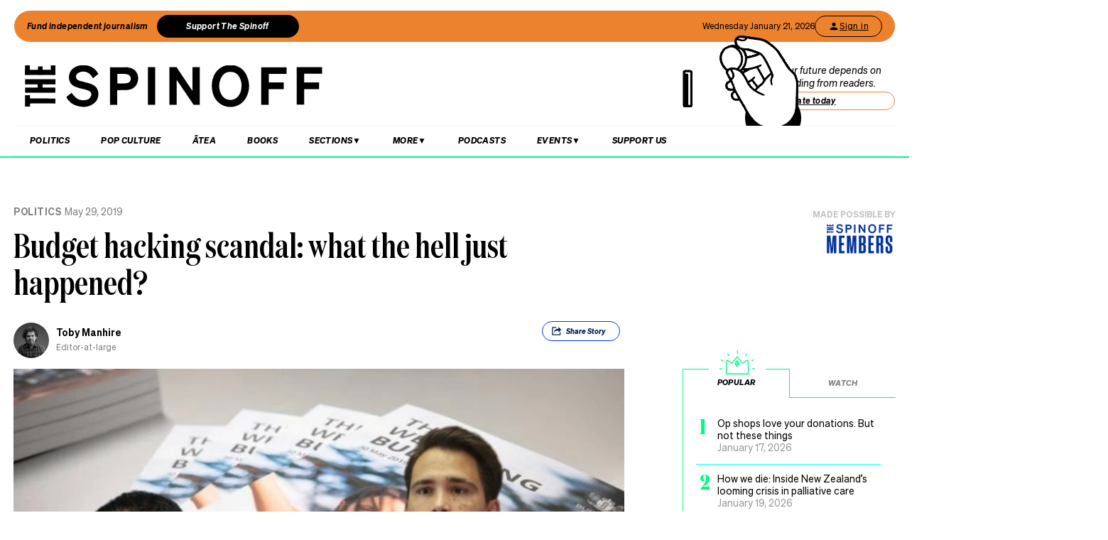

--- FILE ---
content_type: text/html; charset=utf-8
request_url: https://thespinoff.co.nz/politics/29-05-2019/budget-hacking-scandal-what-the-hell-just-happened
body_size: 52909
content:
<!DOCTYPE html><html lang="en"><head><meta charSet="utf-8"/><meta name="viewport" content="width=device-width"/><link rel="alternate" type="application/rss+xml" title="The Spinoff" href="/feed"/><title>Budget hacking scandal: what the hell just happened? | The Spinoff</title><meta property="fb:pages" content="585595504882807"/><meta name="author" content="Toby Manhire"/><meta name="article name" content="Budget hacking scandal: what the hell just happened?"/><meta property="og:locale" content="en_US"/><meta property="og:site_name" content="The Spinoff"/><meta property="og:title" content="Budget hacking scandal: what the hell just happened?"/><meta property="og:url" content="https://thespinoff.co.nz/politics/29-05-2019/budget-hacking-scandal-what-the-hell-just-happened"/><meta property="og:type" content="article"/><meta property="og:description" content="As Treasury says it’s registered thousands of attempts to hack its secure site and Simon Bridges accuses Grant Robertson of maliciously lying, the wellbeing budget is about to become the hell-fleeing budget for someone"/><meta property="og:image" name="image" content="https://images.thespinoff.co.nz/1/2019/05/grant-simon-e1559077715978.jpg"/><meta property="og:image:width" content="850"/><meta property="og:image:height" content="510"/><meta property="article:published_time" content="2019-05-29T09:08:48+13:00"/><meta property="article:modified_time" content="2019-05-29T09:08:48+13:00"/><meta property="og:updated_time" content="2019-05-29T09:08:48+13:00"/><meta property="article:section" content="Politics"/><meta property="article:publisher" content="https://www.facebook.com/thespinofftv"/><meta name="twitter:image" content="https://images.thespinoff.co.nz/1/2019/05/grant-simon-e1559077715978.jpg"/><meta name="twitter:card" content="summary_large_image"/><meta name="twitter:site" content="@TheSpinoffTV"/><meta name="description" content="As Treasury says it’s registered thousands of attempts to hack its secure site and Simon Bridges accuses Grant Robertson of maliciously lying, the wellbeing budget is about to become the hell-fleeing budget for someone"/><link rel="canonical" href="https://thespinoff.co.nz/politics/29-05-2019/budget-hacking-scandal-what-the-hell-just-happened"/><meta name="apple-itunes-app" content="app-id=1194728952, app-argument=https://thespinoff.co.nz/politics/29-05-2019/budget-hacking-scandal-what-the-hell-just-happened"/><meta http-equiv="Permissions-Policy" content="encrypted-media=(self)"/><meta name="parsely-metadata" content="{&quot;postId&quot;:191640,&quot;postSlug&quot;:&quot;budget-hacking-scandal-what-the-hell-just-happened&quot;,&quot;postType&quot;:&quot;post&quot;}"/><link rel="preload" as="image" imageSrcSet="https://images.thespinoff.co.nz/1/2019/05/grant-simon-e1559077715978.jpg?w=640&amp;fm=auto&amp;auto=compress%2Cformat 640w, https://images.thespinoff.co.nz/1/2019/05/grant-simon-e1559077715978.jpg?w=768&amp;fm=auto&amp;auto=compress%2Cformat 768w, https://images.thespinoff.co.nz/1/2019/05/grant-simon-e1559077715978.jpg?w=1024&amp;fm=auto&amp;auto=compress%2Cformat 1024w, https://images.thespinoff.co.nz/1/2019/05/grant-simon-e1559077715978.jpg?w=1290&amp;fm=auto&amp;auto=compress%2Cformat 1290w" imageSizes="(max-width: 767px) 100vw, 850px"/><link rel="preload" as="image" imageSrcSet="https://images.thespinoff.co.nz/1/2026/01/OMPOP-thumb.jpg?w=640&amp;fm=auto&amp;auto=compress%2Cformat 640w, https://images.thespinoff.co.nz/1/2026/01/OMPOP-thumb.jpg?w=768&amp;fm=auto&amp;auto=compress%2Cformat 768w, https://images.thespinoff.co.nz/1/2026/01/OMPOP-thumb.jpg?w=1024&amp;fm=auto&amp;auto=compress%2Cformat 1024w, https://images.thespinoff.co.nz/1/2026/01/OMPOP-thumb.jpg?w=1290&amp;fm=auto&amp;auto=compress%2Cformat 1290w" imageSizes="(max-width: 767px) 100vw, 850px"/><meta name="next-head-count" content="31"/><link rel="preload" href="/_next/static/css/488c3828f8f536b8.css" as="style"/><link rel="stylesheet" href="/_next/static/css/488c3828f8f536b8.css" data-n-g=""/><link rel="preload" href="/_next/static/css/e532e1279a82025b.css" as="style"/><link rel="stylesheet" href="/_next/static/css/e532e1279a82025b.css" data-n-p=""/><noscript data-n-css=""></noscript><script defer="" nomodule="" src="/_next/static/chunks/polyfills-c67a75d1b6f99dc8.js"></script><script src="/_next/static/chunks/webpack-20529bbe87020e1b.js" defer=""></script><script src="/_next/static/chunks/framework-4ed89e9640adfb9e.js" defer=""></script><script src="/_next/static/chunks/main-2db2cbc6cc560785.js" defer=""></script><script src="/_next/static/chunks/pages/_app-4b109a6480f580dc.js" defer=""></script><script src="/_next/static/chunks/29107295-4a69275373f23f88.js" defer=""></script><script src="/_next/static/chunks/ad7f724d-c783309ff8720dc6.js" defer=""></script><script src="/_next/static/chunks/5675-bbad7d92eb518528.js" defer=""></script><script src="/_next/static/chunks/6747-7ce758c1793e0d2c.js" defer=""></script><script src="/_next/static/chunks/5781-cae287cf948e16f5.js" defer=""></script><script src="/_next/static/chunks/4059-1ee6cdc9b36d4f0b.js" defer=""></script><script src="/_next/static/chunks/7745-c7bd36dd94eb923f.js" defer=""></script><script src="/_next/static/chunks/535-a1025ce9471b320e.js" defer=""></script><script src="/_next/static/chunks/7842-5b7a4ca8212c91a6.js" defer=""></script><script src="/_next/static/chunks/6430-1a54cb47b87c10bf.js" defer=""></script><script src="/_next/static/chunks/3058-e73e0984283bff7c.js" defer=""></script><script src="/_next/static/chunks/8788-4963069dec0e1b78.js" defer=""></script><script src="/_next/static/chunks/9655-2e6dcf92cb311804.js" defer=""></script><script src="/_next/static/chunks/6761-bb6299a37720ecba.js" defer=""></script><script src="/_next/static/chunks/3381-bb92350513c7de5d.js" defer=""></script><script src="/_next/static/chunks/9901-ddcb27bfc8e2df24.js" defer=""></script><script src="/_next/static/chunks/8382-85c57b321258afaa.js" defer=""></script><script src="/_next/static/chunks/2712-8dc94a375c37ad89.js" defer=""></script><script src="/_next/static/chunks/2125-b5e7d83f8b3ef85e.js" defer=""></script><script src="/_next/static/chunks/165-b43222539931b218.js" defer=""></script><script src="/_next/static/chunks/8684-72d5fcd6e4a3b218.js" defer=""></script><script src="/_next/static/chunks/184-e6e907cd3730c1a3.js" defer=""></script><script src="/_next/static/chunks/pages/%5Bcategory%5D/%5B...article%5D-143d2d2652bb954f.js" defer=""></script><script src="/_next/static/zuWUmO7d5ukmgzaBKhW7r/_buildManifest.js" defer=""></script><script src="/_next/static/zuWUmO7d5ukmgzaBKhW7r/_ssgManifest.js" defer=""></script></head><body><div id="__next"><script async="" src="https://securepubads.g.doubleclick.net/tag/js/gpt.js" id="google-ads-1"></script><div id="genecy-interstitial-ad"></div><div id="location-testerrrr _app123"></div><header class="header" id="header"><div class="light"></div><div class="matariki-cluster"></div><div class="orange-top-banner"><div class="banner-left"><button class="fund-journalism-btn">Fund independent journalism</button><button class="support-spinoff-btn">Support The Spinoff</button></div><div class="banner-right"><span class="date-display"></span><div class="login-btn"><span class="loading-dots">Kia ora</span></div></div></div><div class="row heading "><div class="spinoff-logo"><h1 style="margin:0px;padding:0px"><a aria-label="The Spinoff home" href="/"><div id="animatedLogo" class="animate"></div><span class="hidden-screen">The Spinoff</span></a></h1></div><div class="cta"></div></div></header><div class="row navigation"><nav class="primary" aria-label="primary" id="navigation"><div class="desktop"><ul><li><a aria-label="Go Home" href="/"><span class="mobile-logo"><svg xmlns="http://www.w3.org/2000/svg" viewBox="0 0 20 20"><g transform="translate(3762 -909)"><circle cx="10" cy="10" r="10" transform="translate(-3762 909)" fill="#033a9a"></circle><path d="M140.855,81.44l-.207-.044c-1.748-.382-2.52-.589-2.52-1.481,0-.877.887-1.489,2.157-1.489a3.015,3.015,0,0,1,2.8,1.6l.167.288,1.666-1.218-.116-.2a5.01,5.01,0,0,0-4.483-2.268c-2.494,0-4.3,1.432-4.3,3.405,0,2.312,2.167,2.789,3.909,3.172l.267.058c1.787.389,2.646.62,2.646,1.6,0,1-.944,1.654-2.4,1.654a3.713,3.713,0,0,1-3.32-1.9l-.168-.293-1.7,1.249.109.2a5.757,5.757,0,0,0,5.041,2.544c2.646,0,4.567-1.5,4.567-3.571,0-2.425-2.185-2.894-4.111-3.308" transform="translate(-3892.202 836.526)" fill="#fff"></path></g></svg><span class="hidden-screen">The Spinoff</span></span></a></li></ul></div><div class="mobile"><ul><a class="sticky-logo" href="/"><li class="mobile-logo"><svg xmlns="http://www.w3.org/2000/svg" viewBox="0 0 20 20"><g transform="translate(3762 -909)"><circle cx="10" cy="10" r="10" transform="translate(-3762 909)" fill="#033a9a"></circle><path d="M140.855,81.44l-.207-.044c-1.748-.382-2.52-.589-2.52-1.481,0-.877.887-1.489,2.157-1.489a3.015,3.015,0,0,1,2.8,1.6l.167.288,1.666-1.218-.116-.2a5.01,5.01,0,0,0-4.483-2.268c-2.494,0-4.3,1.432-4.3,3.405,0,2.312,2.167,2.789,3.909,3.172l.267.058c1.787.389,2.646.62,2.646,1.6,0,1-.944,1.654-2.4,1.654a3.713,3.713,0,0,1-3.32-1.9l-.168-.293-1.7,1.249.109.2a5.757,5.757,0,0,0,5.041,2.544c2.646,0,4.567-1.5,4.567-3.571,0-2.425-2.185-2.894-4.111-3.308" transform="translate(-3892.202 836.526)" fill="#fff"></path></g></svg></li></a><li class="mobile-nav-link"><a id="mobile-nav-0" href="/politics">Politics</a></li><li class="mobile-nav-link"><a id="mobile-nav-1" href="/pop-culture">Pop Culture</a></li><li class="mobile-nav-link"><a id="mobile-nav-2" href="/atea">Ātea</a></li><li class="mobile-nav-link"><a id="mobile-nav-4" href="/podcasts">Podcasts</a></li><li><div class="hamburger"><span></span></div></li></ul><div class="mobile-drawer"><div class="mobile-links"><div class="mobile-column"><h4>Sections</h4><div class="split-column"><ul><li id="mobile-Sections-nav-0"><a class="text-xs" href="/videos">Video</a></li><li id="mobile-Sections-nav-2"><a class="text-xs" href="/kai">Kai</a></li><li id="mobile-Sections-nav-4"><a class="text-xs" href="/internet">Internet</a></li><li id="mobile-Sections-nav-6"><a class="text-xs" href="/partner">Partners</a></li><li id="mobile-Sections-nav-8"><a class="text-xs" href="/science">Science</a></li></ul><ul><li id="mobile-Sections-nav-1"><a class="text-xs" href="/society">Society</a></li><li id="mobile-Sections-nav-3"><a class="text-xs" href="/books">Books</a></li><li id="mobile-Sections-nav-5"><a class="text-xs" href="/sports">Sports</a></li><li id="mobile-Sections-nav-7"><a class="text-xs" href="/media">Media</a></li><li id="mobile-Sections-nav-9"><a class="text-xs" href="/business">Business</a></li></ul></div></div></div><style data-emotion="css b62m3t-container">.css-b62m3t-container{position:relative;box-sizing:border-box;}</style><div class="author-filter css-b62m3t-container" id="authorFilter"><style data-emotion="css 7pg0cj-a11yText">.css-7pg0cj-a11yText{z-index:9999;border:0;clip:rect(1px, 1px, 1px, 1px);height:1px;width:1px;position:absolute;overflow:hidden;padding:0;white-space:nowrap;}</style><span id="react-select-author-filter-async-select-mobile-live-region" class="css-7pg0cj-a11yText"></span><span aria-live="polite" aria-atomic="false" aria-relevant="additions text" class="css-7pg0cj-a11yText"></span><style data-emotion="css 1s2u09g-control">.css-1s2u09g-control{-webkit-align-items:center;-webkit-box-align:center;-ms-flex-align:center;align-items:center;background-color:hsl(0, 0%, 100%);border-color:hsl(0, 0%, 80%);border-radius:4px;border-style:solid;border-width:1px;cursor:default;display:-webkit-box;display:-webkit-flex;display:-ms-flexbox;display:flex;-webkit-box-flex-wrap:wrap;-webkit-flex-wrap:wrap;-ms-flex-wrap:wrap;flex-wrap:wrap;-webkit-box-pack:justify;-webkit-justify-content:space-between;justify-content:space-between;min-height:38px;outline:0!important;position:relative;-webkit-transition:all 100ms;transition:all 100ms;box-sizing:border-box;}.css-1s2u09g-control:hover{border-color:hsl(0, 0%, 70%);}</style><div class="author-filter__control css-1s2u09g-control"><style data-emotion="css 1d8n9bt">.css-1d8n9bt{-webkit-align-items:center;-webkit-box-align:center;-ms-flex-align:center;align-items:center;display:grid;-webkit-flex:1;-ms-flex:1;flex:1;-webkit-box-flex-wrap:wrap;-webkit-flex-wrap:wrap;-ms-flex-wrap:wrap;flex-wrap:wrap;padding:2px 8px;-webkit-overflow-scrolling:touch;position:relative;overflow:hidden;box-sizing:border-box;}</style><div class="author-filter__value-container css-1d8n9bt"><style data-emotion="css 14el2xx-placeholder">.css-14el2xx-placeholder{color:hsl(0, 0%, 50%);grid-area:1/1/2/3;margin-left:2px;margin-right:2px;box-sizing:border-box;}</style><div class="author-filter__placeholder css-14el2xx-placeholder" id="react-select-author-filter-async-select-mobile-placeholder">Search for an author...</div><style data-emotion="css ackcql">.css-ackcql{margin:2px;padding-bottom:2px;padding-top:2px;visibility:visible;color:hsl(0, 0%, 20%);-webkit-flex:1 1 auto;-ms-flex:1 1 auto;flex:1 1 auto;display:inline-grid;grid-area:1/1/2/3;grid-template-columns:0 min-content;box-sizing:border-box;}.css-ackcql:after{content:attr(data-value) " ";visibility:hidden;white-space:pre;grid-area:1/2;font:inherit;min-width:2px;border:0;margin:0;outline:0;padding:0;}</style><div class="author-filter__input-container css-ackcql" data-value=""><input class="author-filter__input" style="label:input;color:inherit;background:0;opacity:1;width:100%;grid-area:1 / 2;font:inherit;min-width:2px;border:0;margin:0;outline:0;padding:0" autoCapitalize="none" autoComplete="off" autoCorrect="off" id="react-select-author-filter-async-select-mobile-input" spellcheck="false" tabindex="0" type="text" aria-autocomplete="list" aria-expanded="false" aria-haspopup="true" role="combobox" aria-describedby="react-select-author-filter-async-select-mobile-placeholder" value=""/></div></div><style data-emotion="css 1wy0on6">.css-1wy0on6{-webkit-align-items:center;-webkit-box-align:center;-ms-flex-align:center;align-items:center;-webkit-align-self:stretch;-ms-flex-item-align:stretch;align-self:stretch;display:-webkit-box;display:-webkit-flex;display:-ms-flexbox;display:flex;-webkit-flex-shrink:0;-ms-flex-negative:0;flex-shrink:0;box-sizing:border-box;}</style><div class="author-filter__indicators css-1wy0on6"><style data-emotion="css 1okebmr-indicatorSeparator">.css-1okebmr-indicatorSeparator{-webkit-align-self:stretch;-ms-flex-item-align:stretch;align-self:stretch;background-color:hsl(0, 0%, 80%);margin-bottom:8px;margin-top:8px;width:1px;box-sizing:border-box;}</style><span class="author-filter__indicator-separator css-1okebmr-indicatorSeparator"></span><style data-emotion="css tlfecz-indicatorContainer">.css-tlfecz-indicatorContainer{color:hsl(0, 0%, 80%);display:-webkit-box;display:-webkit-flex;display:-ms-flexbox;display:flex;padding:8px;-webkit-transition:color 150ms;transition:color 150ms;box-sizing:border-box;}.css-tlfecz-indicatorContainer:hover{color:hsl(0, 0%, 60%);}</style><div class="author-filter__indicator author-filter__dropdown-indicator css-tlfecz-indicatorContainer" aria-hidden="true"><style data-emotion="css 8mmkcg">.css-8mmkcg{display:inline-block;fill:currentColor;line-height:1;stroke:currentColor;stroke-width:0;}</style><svg height="20" width="20" viewBox="0 0 20 20" aria-hidden="true" focusable="false" class="css-8mmkcg"><path d="M4.516 7.548c0.436-0.446 1.043-0.481 1.576 0l3.908 3.747 3.908-3.747c0.533-0.481 1.141-0.446 1.574 0 0.436 0.445 0.408 1.197 0 1.615-0.406 0.418-4.695 4.502-4.695 4.502-0.217 0.223-0.502 0.335-0.787 0.335s-0.57-0.112-0.789-0.335c0 0-4.287-4.084-4.695-4.502s-0.436-1.17 0-1.615z"></path></svg></div></div></div></div></div><div class="mobile-drawer"><h4><i>SEARCH</i></h4><form class="mobile-search"><input placeholder="Search for it..." value=""/></form><br/><h4><i>AUTHOR SEARCH</i></h4><div><style data-emotion="css b62m3t-container">.css-b62m3t-container{position:relative;box-sizing:border-box;}</style><div class="author-filter css-b62m3t-container" id="authorFilter-1"><style data-emotion="css 7pg0cj-a11yText">.css-7pg0cj-a11yText{z-index:9999;border:0;clip:rect(1px, 1px, 1px, 1px);height:1px;width:1px;position:absolute;overflow:hidden;padding:0;white-space:nowrap;}</style><span id="react-select-author-filter-async-select-live-region" class="css-7pg0cj-a11yText"></span><span aria-live="polite" aria-atomic="false" aria-relevant="additions text" class="css-7pg0cj-a11yText"></span><style data-emotion="css 1s2u09g-control">.css-1s2u09g-control{-webkit-align-items:center;-webkit-box-align:center;-ms-flex-align:center;align-items:center;background-color:hsl(0, 0%, 100%);border-color:hsl(0, 0%, 80%);border-radius:4px;border-style:solid;border-width:1px;cursor:default;display:-webkit-box;display:-webkit-flex;display:-ms-flexbox;display:flex;-webkit-box-flex-wrap:wrap;-webkit-flex-wrap:wrap;-ms-flex-wrap:wrap;flex-wrap:wrap;-webkit-box-pack:justify;-webkit-justify-content:space-between;justify-content:space-between;min-height:38px;outline:0!important;position:relative;-webkit-transition:all 100ms;transition:all 100ms;box-sizing:border-box;}.css-1s2u09g-control:hover{border-color:hsl(0, 0%, 70%);}</style><div class="author-filter__control css-1s2u09g-control"><style data-emotion="css 1d8n9bt">.css-1d8n9bt{-webkit-align-items:center;-webkit-box-align:center;-ms-flex-align:center;align-items:center;display:grid;-webkit-flex:1;-ms-flex:1;flex:1;-webkit-box-flex-wrap:wrap;-webkit-flex-wrap:wrap;-ms-flex-wrap:wrap;flex-wrap:wrap;padding:2px 8px;-webkit-overflow-scrolling:touch;position:relative;overflow:hidden;box-sizing:border-box;}</style><div class="author-filter__value-container css-1d8n9bt"><style data-emotion="css 14el2xx-placeholder">.css-14el2xx-placeholder{color:hsl(0, 0%, 50%);grid-area:1/1/2/3;margin-left:2px;margin-right:2px;box-sizing:border-box;}</style><div class="author-filter__placeholder css-14el2xx-placeholder" id="react-select-author-filter-async-select-placeholder">Search for an author...</div><style data-emotion="css ackcql">.css-ackcql{margin:2px;padding-bottom:2px;padding-top:2px;visibility:visible;color:hsl(0, 0%, 20%);-webkit-flex:1 1 auto;-ms-flex:1 1 auto;flex:1 1 auto;display:inline-grid;grid-area:1/1/2/3;grid-template-columns:0 min-content;box-sizing:border-box;}.css-ackcql:after{content:attr(data-value) " ";visibility:hidden;white-space:pre;grid-area:1/2;font:inherit;min-width:2px;border:0;margin:0;outline:0;padding:0;}</style><div class="author-filter__input-container css-ackcql" data-value=""><input class="author-filter__input" style="label:input;color:inherit;background:0;opacity:1;width:100%;grid-area:1 / 2;font:inherit;min-width:2px;border:0;margin:0;outline:0;padding:0" autoCapitalize="none" autoComplete="off" autoCorrect="off" id="react-select-author-filter-async-select-input" spellcheck="false" tabindex="0" type="text" aria-autocomplete="list" aria-expanded="false" aria-haspopup="true" role="combobox" aria-describedby="react-select-author-filter-async-select-placeholder" value=""/></div></div><style data-emotion="css 1wy0on6">.css-1wy0on6{-webkit-align-items:center;-webkit-box-align:center;-ms-flex-align:center;align-items:center;-webkit-align-self:stretch;-ms-flex-item-align:stretch;align-self:stretch;display:-webkit-box;display:-webkit-flex;display:-ms-flexbox;display:flex;-webkit-flex-shrink:0;-ms-flex-negative:0;flex-shrink:0;box-sizing:border-box;}</style><div class="author-filter__indicators css-1wy0on6"><style data-emotion="css 1okebmr-indicatorSeparator">.css-1okebmr-indicatorSeparator{-webkit-align-self:stretch;-ms-flex-item-align:stretch;align-self:stretch;background-color:hsl(0, 0%, 80%);margin-bottom:8px;margin-top:8px;width:1px;box-sizing:border-box;}</style><span class="author-filter__indicator-separator css-1okebmr-indicatorSeparator"></span><style data-emotion="css tlfecz-indicatorContainer">.css-tlfecz-indicatorContainer{color:hsl(0, 0%, 80%);display:-webkit-box;display:-webkit-flex;display:-ms-flexbox;display:flex;padding:8px;-webkit-transition:color 150ms;transition:color 150ms;box-sizing:border-box;}.css-tlfecz-indicatorContainer:hover{color:hsl(0, 0%, 60%);}</style><div class="author-filter__indicator author-filter__dropdown-indicator css-tlfecz-indicatorContainer" aria-hidden="true"><style data-emotion="css 8mmkcg">.css-8mmkcg{display:inline-block;fill:currentColor;line-height:1;stroke:currentColor;stroke-width:0;}</style><svg height="20" width="20" viewBox="0 0 20 20" aria-hidden="true" focusable="false" class="css-8mmkcg"><path d="M4.516 7.548c0.436-0.446 1.043-0.481 1.576 0l3.908 3.747 3.908-3.747c0.533-0.481 1.141-0.446 1.574 0 0.436 0.445 0.408 1.197 0 1.615-0.406 0.418-4.695 4.502-4.695 4.502-0.217 0.223-0.502 0.335-0.787 0.335s-0.57-0.112-0.789-0.335c0 0-4.287-4.084-4.695-4.502s-0.436-1.17 0-1.615z"></path></svg></div></div></div></div></div><div class="mobile-links"><div class="mobile-column flex"><h4>Sections</h4><ul><li id="mobile-Sections-nav-0"><a class="text-xs" href="/videos">Video</a></li><li id="mobile-Sections-nav-1"><a class="text-xs" href="/society">Society</a></li><li id="mobile-Sections-nav-2"><a class="text-xs" href="/kai">Kai</a></li><li id="mobile-Sections-nav-3"><a class="text-xs" href="/books">Books</a></li><li id="mobile-Sections-nav-4"><a class="text-xs" href="/internet">Internet</a></li><li id="mobile-Sections-nav-5"><a class="text-xs" href="/sports">Sports</a></li><li id="mobile-Sections-nav-6"><a class="text-xs" href="/partner">Partners</a></li><li id="mobile-Sections-nav-7"><a class="text-xs" href="/media">Media</a></li><li id="mobile-Sections-nav-8"><a class="text-xs" href="/science">Science</a></li><li id="mobile-Sections-nav-9"><a class="text-xs" href="/business">Business</a></li></ul></div><div class="mobile-column"><h4>About</h4><ul><li id="mobile-About-nav-0"><a class="text-xs" href="/contact">Contact</a></li><li id="mobile-About-nav-1"><a class="text-xs" href="/advertise">Advertise</a></li><li id="mobile-About-nav-2"><a class="text-xs" href="/about-us">About us</a></li><li id="mobile-About-nav-3"><a class="text-xs" href="/jobs">Jobs</a></li><li id="mobile-About-nav-4"><a class="text-xs" href="/about-us/use-of-generative-ai">Use of Generative AI </a></li></ul></div><div class="mobile-column"><h4>Members</h4><ul class="mobile-members-buttons"><li><button class="button secondary mobile-login-btn"><svg class="user-icon" width="16" height="16" viewBox="0 0 24 24" fill="none" xmlns="http://www.w3.org/2000/svg"><path d="M12 12C14.21 12 16 10.21 16 8C16 5.79 14.21 4 12 4C9.79 4 8 5.79 8 8C8 10.21 9.79 12 12 12ZM12 14C9.33 14 4 15.34 4 18V20H20V18C20 15.34 14.67 14 12 14Z" fill="currentColor"></path></svg>Sign in</button></li><li><button class="button primary mobile-donate-btn">Support The Spinoff</button></li></ul></div><div class="mobile-column"><h4>Subscribe</h4><ul><li id="mobile-Subscribe-nav-0"><a class="text-xs" href="/newsletters">Newsletters</a></li></ul></div><div class="mobile-column"><h4>Events</h4><ul><li id="mobile-Events-nav-0"><a class="text-xs" href="https://thespinoff.co.nz/events">All Events</a></li><li id="mobile-Events-nav-1"><a class="text-xs" href="https://thespinoff.co.nz/events/city/auckland">Auckland</a></li><li id="mobile-Events-nav-2"><a class="text-xs" href="https://thespinoff.co.nz/events/city/wellington">Wellington</a></li><li id="mobile-Events-nav-3"><a class="text-xs" href="https://thespinoff.co.nz/events/city/christchurch">Christchurch</a></li><li id="mobile-Events-nav-4"><a class="text-xs" href="https://thespinoff.co.nz/events/city/dunedin">Dunedin</a></li></ul></div></div><br/></div></div></nav><div class="reading-progress-container"><div class="reading-progress-bar" style="transform:scaleX(0%) translateZ(0)"></div></div></div><div class="mobileSpecialEvent"></div><section class="block ad" id="header-ad-section"><div class="container ad"><div id="" style="display:none" class="ad ad-header"></div></div></section><div class="infinite-scroll-component__outerdiv"><div class="infinite-scroll-component " style="height:auto;overflow:visible;-webkit-overflow-scrolling:touch"><section class="block article" id="budget-hacking-scandal-what-the-hell-just-happened"><div class="container article"><script type="application/ld+json">{"@context":"http://schema.org","@type":"NewsArticle","mainEntityOfPage":{"@type":"WebPage","@id":"https://thespinoff.co.nz/politics/29-05-2019/budget-hacking-scandal-what-the-hell-just-happened"},"headline":"Budget hacking scandal: what the hell just happened?","url":"https://thespinoff.co.nz/politics/29-05-2019/budget-hacking-scandal-what-the-hell-just-happened","thumbnailUrl":"https://images.thespinoff.co.nz/1/2019/05/grant-simon-e1559077715978.jpg","image":{"@type":"ImageObject","url":"https://images.thespinoff.co.nz/1/2019/05/grant-simon-e1559077715978.jpg"},"dateCreated":"2019-05-29T09:08:48+12:00","datePublished":"2019-05-29T09:08:48+12:00","dateModified":"2019-05-29T09:08:48+12:00","articleSection":"Politics","author":[{"@type":"Person","name":"Toby Manhire","url":"https://thespinoff.co.nz/authors/toby-manhire"}],"creator":["Toby Manhire"],"keywords":["Budget 2019","Gabriel Makhlouf","Grant Robertson","Hacking","Simon Bridges","Politics"],"publisher":{"@type":"Organization","name":"The Spinoff","logo":{"@type":"ImageObject","url":"https://thespinoff.co.nz/images/spinoff-icon-logo.svg","width":"200","height":"200"}},"metadata":"{\"postId\":191640,\"postSlug\":\"budget-hacking-scandal-what-the-hell-just-happened\",\"postType\":\"post\"}"}</script><div class="layout-column-two"><div class="layout-article-header "><div class="image"><span style="position:relative"><span style="box-sizing:border-box;display:block;overflow:hidden;width:initial;height:initial;background:none;opacity:1;border:0;margin:0;padding:0;position:relative"><span style="box-sizing:border-box;display:block;width:initial;height:initial;background:none;opacity:1;border:0;margin:0;padding:0;padding-top:60%"></span><img alt="Grant Robertson and Simon Bridges 
" sizes="(max-width: 767px) 100vw, 850px" srcSet="https://images.thespinoff.co.nz/1/2019/05/grant-simon-e1559077715978.jpg?w=640&amp;fm=auto&amp;auto=compress%2Cformat 640w, https://images.thespinoff.co.nz/1/2019/05/grant-simon-e1559077715978.jpg?w=768&amp;fm=auto&amp;auto=compress%2Cformat 768w, https://images.thespinoff.co.nz/1/2019/05/grant-simon-e1559077715978.jpg?w=1024&amp;fm=auto&amp;auto=compress%2Cformat 1024w, https://images.thespinoff.co.nz/1/2019/05/grant-simon-e1559077715978.jpg?w=1290&amp;fm=auto&amp;auto=compress%2Cformat 1290w" src="https://images.thespinoff.co.nz/1/2019/05/grant-simon-e1559077715978.jpg?w=1290&amp;fm=auto&amp;auto=compress%2Cformat" decoding="async" data-nimg="responsive" style="position:absolute;top:0;left:0;bottom:0;right:0;box-sizing:border-box;padding:0;border:none;margin:auto;display:block;width:0;height:0;min-width:100%;max-width:100%;min-height:100%;max-height:100%"/></span></span><div class="feature-image-caption">Grant Robertson and Simon Bridges 
</div></div><h2 class=""><a href="/politics">Politics</a><span>May 29, 2019</span></h2><script type="application/ld+json">{"@context":"http://schema.org","@type":"BreadcrumbList","itemListElement":[{"@type":"ListItem","position":1,"item":{"@id":"https://thespinoff.co.nz","name":"Home"}},{"@type":"ListItem","position":2,"item":{"@id":"https://thespinoff.co.nz/politics","name":"Politics"}},{"@type":"ListItem","position":3,"item":{"@id":"https://thespinoff.co.nz/politics/29-05-2019/budget-hacking-scandal-what-the-hell-just-happened","name":"Budget hacking scandal: what the hell just happened?"}}]}</script><h1>Budget hacking scandal: what the hell just happened?</h1><div><div class="bylines-container"><div class="byline"><div class="avatar"><a aria-hidden="true" href="/authors/toby-manhire"><div class="avatar-mask"><span style="box-sizing:border-box;display:block;overflow:hidden;width:initial;height:initial;background:none;opacity:1;border:0;margin:0;padding:0;position:absolute;top:0;left:0;bottom:0;right:0"><img alt="avatar" src="[data-uri]" decoding="async" data-nimg="fill" class="avatar" style="position:absolute;top:0;left:0;bottom:0;right:0;box-sizing:border-box;padding:0;border:none;margin:auto;display:block;width:0;height:0;min-width:100%;max-width:100%;min-height:100%;max-height:100%;object-fit:cover"/><noscript><img alt="avatar" sizes="110px" srcSet="https://images.thespinoff.co.nz/1/2023/09/tobymanhirehs-23v2.png?w=70&amp;fm=auto&amp;auto=compress%2Cformat 70w, https://images.thespinoff.co.nz/1/2023/09/tobymanhirehs-23v2.png?w=250&amp;fm=auto&amp;auto=compress%2Cformat 250w, https://images.thespinoff.co.nz/1/2023/09/tobymanhirehs-23v2.png?w=640&amp;fm=auto&amp;auto=compress%2Cformat 640w, https://images.thespinoff.co.nz/1/2023/09/tobymanhirehs-23v2.png?w=768&amp;fm=auto&amp;auto=compress%2Cformat 768w, https://images.thespinoff.co.nz/1/2023/09/tobymanhirehs-23v2.png?w=1024&amp;fm=auto&amp;auto=compress%2Cformat 1024w, https://images.thespinoff.co.nz/1/2023/09/tobymanhirehs-23v2.png?w=1290&amp;fm=auto&amp;auto=compress%2Cformat 1290w" src="https://images.thespinoff.co.nz/1/2023/09/tobymanhirehs-23v2.png?w=1290&amp;fm=auto&amp;auto=compress%2Cformat" decoding="async" data-nimg="fill" style="position:absolute;top:0;left:0;bottom:0;right:0;box-sizing:border-box;padding:0;border:none;margin:auto;display:block;width:0;height:0;min-width:100%;max-width:100%;min-height:100%;max-height:100%;object-fit:cover" class="avatar" loading="lazy"/></noscript></span></div></a></div><div><div aria-label="written by Toby Manhire" class="name "><a aria-label="view all posts by Toby Manhire," title="view all posts by Toby Manhire" rel="author" href="/authors/toby-manhire">Toby Manhire</a></div><div aria-label="role Editor-at-large" class="position">Editor-at-large</div></div></div></div><div class="deviceOnly"><div class="sponsor false"><span style="min-height:10px">Made possible by</span><a target="_blank" href="https://members.thespinoff.co.nz/?utm_source=website&amp;utm_medium=sponsor&amp;utm_campaign=politics" rel="noopener noreferrer"><img style="max-width:100%" src="https://images.thespinoff.co.nz/1/2023/10/members-scaled.png?q=75&amp;fm=auto&amp;auto=compress%2Cformat" alt="The Spinoff Members"/></a></div></div><div class="visible-tags dtOnly"><section class="active topShare shareButton shareButtonTop" data-animationtype="sharescroll"><div><svg xmlns="http://www.w3.org/2000/svg" viewBox="0 0 38.84 38.84" class="icon"><g><path d="M25.94,21.49h1.63s0,.07,0,.11c0,1.33,0,2.66,0,3.99,0,.59-.35,1.07-.89,1.22-.12,.03-.25,.05-.38,.05-4.33,0-8.67,0-13,0-.73,0-1.27-.54-1.27-1.27,0-4.11,0-8.23,0-12.34,0-.74,.54-1.27,1.28-1.27,2.12,0,4.24,0,6.36,0,.1,0,.14,.02,.13,.13,0,.47,0,.94,0,1.4v.11c-.05,0-.1,0-.14,0-1.68,0-3.36,0-5.04,0-.18,0-.36,.02-.54,.06-.26,.06-.39,.23-.41,.49,0,.05,0,.09,0,.14,0,3.21,0,6.41,0,9.62,0,.55,.3,1.01,.79,1.19,.15,.05,.32,.08,.48,.08,3.24,0,6.48,0,9.72,0,.73,0,1.26-.53,1.27-1.26,0-.77,0-1.54,0-2.32,0-.04,0-.09,0-.14Z"></path><path d="M15.16,21.71c.05-.26,.09-.5,.15-.74,.35-1.43,1.03-2.68,2.11-3.69,.82-.77,1.79-1.29,2.87-1.62,.85-.26,1.72-.39,2.61-.42,.18,0,.36-.01,.54-.01,.1,0,.12-.03,.11-.12,0-.99,0-1.98,0-2.98v-.16l5.26,4.9-5.26,4.9v-.15c0-.98,0-1.96,0-2.94,0-.1-.02-.14-.13-.15-1.82-.18-3.56,.09-5.22,.86-1.15,.53-2.13,1.29-2.95,2.25-.01,.02-.03,.03-.04,.05,0,0-.01,0-.05,.02Z"></path></g></svg> <span class="copyURL"> Share <span class="hideSmall">Story</span></span></div><div class="shareDropdown"><div class="closeDropDown">×</div><ul class="socialButtonsList"><li class="share" id="shareButtonTop-copy"><button><div class="innerText copyURL">Share <span class="hideSmall">Story</span></div></button></li><li><button class="react-share__ShareButton" style="background-color:transparent;border:none;padding:0;font:inherit;color:inherit;cursor:pointer"><svg viewBox="0 0 64 64" width="26" height="26"><circle cx="32" cy="32" r="32" fill="#0965FE"></circle><path d="M34.1,47V33.3h4.6l0.7-5.3h-5.3v-3.4c0-1.5,0.4-2.6,2.6-2.6l2.8,0v-4.8c-0.5-0.1-2.2-0.2-4.1-0.2 c-4.1,0-6.9,2.5-6.9,7V28H24v5.3h4.6V47H34.1z" fill="white"></path></svg><div class="innerText">Facebook</div></button></li><li><button class="react-share__ShareButton" style="background-color:transparent;border:none;padding:0;font:inherit;color:inherit;cursor:pointer"><svg viewBox="0 0 64 64" width="26" height="26"><circle cx="32" cy="32" r="32" fill="#00aced"></circle><path d="M48,22.1c-1.2,0.5-2.4,0.9-3.8,1c1.4-0.8,2.4-2.1,2.9-3.6c-1.3,0.8-2.7,1.3-4.2,1.6 C41.7,19.8,40,19,38.2,19c-3.6,0-6.6,2.9-6.6,6.6c0,0.5,0.1,1,0.2,1.5c-5.5-0.3-10.3-2.9-13.5-6.9c-0.6,1-0.9,2.1-0.9,3.3 c0,2.3,1.2,4.3,2.9,5.5c-1.1,0-2.1-0.3-3-0.8c0,0,0,0.1,0,0.1c0,3.2,2.3,5.8,5.3,6.4c-0.6,0.1-1.1,0.2-1.7,0.2c-0.4,0-0.8,0-1.2-0.1 c0.8,2.6,3.3,4.5,6.1,4.6c-2.2,1.8-5.1,2.8-8.2,2.8c-0.5,0-1.1,0-1.6-0.1c2.9,1.9,6.4,2.9,10.1,2.9c12.1,0,18.7-10,18.7-18.7 c0-0.3,0-0.6,0-0.8C46,24.5,47.1,23.4,48,22.1z" fill="white"></path></svg><div class="innerText">Twitter</div></button></li><li><button class="react-share__ShareButton" style="background-color:transparent;border:none;padding:0;font:inherit;color:inherit;cursor:pointer"><svg viewBox="0 0 64 64" width="26" height="26"><circle cx="32" cy="32" r="32" fill="#1185FE"></circle><path d="M21.945 18.886C26.015 21.941 30.393 28.137 32 31.461 33.607 28.137 37.985 21.941 42.055 18.886 44.992 16.681 49.75 14.975 49.75 20.403 49.75 21.487 49.128 29.51 48.764 30.813 47.497 35.341 42.879 36.496 38.772 35.797 45.951 37.019 47.778 41.067 43.833 45.114 36.342 52.801 33.066 43.186 32.227 40.722 32.073 40.27 32.001 40.059 32 40.238 31.999 40.059 31.927 40.27 31.773 40.722 30.934 43.186 27.658 52.801 20.167 45.114 16.222 41.067 18.049 37.019 25.228 35.797 21.121 36.496 16.503 35.341 15.236 30.813 14.872 29.51 14.25 21.487 14.25 20.403 14.25 14.975 19.008 16.681 21.945 18.886Z" fill="white"></path></svg><div class="innerText">Bluesky</div></button></li><li><button class="react-share__ShareButton" style="background-color:transparent;border:none;padding:0;font:inherit;color:inherit;cursor:pointer"><svg viewBox="0 0 64 64" width="26" height="26"><circle cx="32" cy="32" r="32" fill="#FF5700"></circle><path d="M 53.34375 32 C 53.277344 30.160156 52.136719 28.53125 50.429688 27.839844 C 48.722656 27.148438 46.769531 27.523438 45.441406 28.800781 C 41.800781 26.324219 37.519531 24.957031 33.121094 24.863281 L 35.199219 14.878906 L 42.046875 16.320312 C 42.214844 17.882812 43.496094 19.09375 45.066406 19.171875 C 46.636719 19.253906 48.03125 18.183594 48.359375 16.644531 C 48.6875 15.105469 47.847656 13.558594 46.382812 12.992188 C 44.914062 12.425781 43.253906 13.007812 42.464844 14.367188 L 34.625 12.800781 C 34.363281 12.742188 34.09375 12.792969 33.871094 12.9375 C 33.648438 13.082031 33.492188 13.308594 33.441406 13.566406 L 31.070312 24.671875 C 26.617188 24.738281 22.277344 26.105469 18.59375 28.609375 C 17.242188 27.339844 15.273438 26.988281 13.570312 27.707031 C 11.863281 28.429688 10.746094 30.089844 10.71875 31.941406 C 10.691406 33.789062 11.757812 35.484375 13.441406 36.257812 C 13.402344 36.726562 13.402344 37.195312 13.441406 37.664062 C 13.441406 44.832031 21.792969 50.65625 32.097656 50.65625 C 42.398438 50.65625 50.753906 44.832031 50.753906 37.664062 C 50.789062 37.195312 50.789062 36.726562 50.753906 36.257812 C 52.363281 35.453125 53.371094 33.800781 53.34375 32 Z M 21.34375 35.199219 C 21.34375 33.433594 22.777344 32 24.542969 32 C 26.3125 32 27.742188 33.433594 27.742188 35.199219 C 27.742188 36.96875 26.3125 38.398438 24.542969 38.398438 C 22.777344 38.398438 21.34375 36.96875 21.34375 35.199219 Z M 39.9375 44 C 37.664062 45.710938 34.871094 46.582031 32.03125 46.464844 C 29.191406 46.582031 26.398438 45.710938 24.128906 44 C 23.847656 43.65625 23.871094 43.15625 24.183594 42.839844 C 24.5 42.527344 25 42.503906 25.34375 42.785156 C 27.269531 44.195312 29.617188 44.90625 32 44.800781 C 34.386719 44.929688 36.746094 44.242188 38.6875 42.847656 C 39.042969 42.503906 39.605469 42.511719 39.953125 42.863281 C 40.296875 43.21875 40.289062 43.785156 39.9375 44.128906 Z M 39.359375 38.527344 C 37.59375 38.527344 36.160156 37.09375 36.160156 35.328125 C 36.160156 33.5625 37.59375 32.128906 39.359375 32.128906 C 41.128906 32.128906 42.558594 33.5625 42.558594 35.328125 C 42.59375 36.203125 42.269531 37.054688 41.65625 37.6875 C 41.046875 38.316406 40.203125 38.664062 39.328125 38.65625 Z M 39.359375 38.527344" fill="white"></path></svg><div class="innerText">Reddit</div></button></li><li><button class="react-share__ShareButton" style="background-color:transparent;border:none;padding:0;font:inherit;color:inherit;cursor:pointer"><svg viewBox="0 0 64 64" width="26" height="26"><circle cx="32" cy="32" r="32" fill="#7f7f7f"></circle><path d="M17,22v20h30V22H17z M41.1,25L32,32.1L22.9,25H41.1z M20,39V26.6l12,9.3l12-9.3V39H20z" fill="white"></path></svg><div class="innerText">Email</div></button></li><li><button class="react-share__ShareButton" style="background-color:transparent;border:none;padding:0;font:inherit;color:inherit;cursor:pointer"><svg viewBox="0 0 64 64" width="26" height="26"><circle cx="32" cy="32" r="32" fill="#0077B5"></circle><path d="M20.4,44h5.4V26.6h-5.4V44z M23.1,18c-1.7,0-3.1,1.4-3.1,3.1c0,1.7,1.4,3.1,3.1,3.1 c1.7,0,3.1-1.4,3.1-3.1C26.2,19.4,24.8,18,23.1,18z M39.5,26.2c-2.6,0-4.4,1.4-5.1,2.8h-0.1v-2.4h-5.2V44h5.4v-8.6 c0-2.3,0.4-4.5,3.2-4.5c2.8,0,2.8,2.6,2.8,4.6V44H46v-9.5C46,29.8,45,26.2,39.5,26.2z" fill="white"></path></svg><div class="innerText">Linkedin</div></button></li><li><button class="react-share__ShareButton" style="background-color:transparent;border:none;padding:0;font:inherit;color:inherit;cursor:pointer"><svg viewBox="0 0 64 64" width="26" height="26"><circle cx="32" cy="32" r="32" fill="#25D366"></circle><path d="m42.32286,33.93287c-0.5178,-0.2589 -3.04726,-1.49644 -3.52105,-1.66732c-0.4712,-0.17346 -0.81554,-0.2589 -1.15987,0.2589c-0.34175,0.51004 -1.33075,1.66474 -1.63108,2.00648c-0.30032,0.33658 -0.60064,0.36247 -1.11327,0.12945c-0.5178,-0.2589 -2.17994,-0.80259 -4.14759,-2.56312c-1.53269,-1.37217 -2.56312,-3.05503 -2.86603,-3.57283c-0.30033,-0.5178 -0.03366,-0.80259 0.22524,-1.06149c0.23301,-0.23301 0.5178,-0.59547 0.7767,-0.90616c0.25372,-0.31068 0.33657,-0.5178 0.51262,-0.85437c0.17088,-0.36246 0.08544,-0.64725 -0.04402,-0.90615c-0.12945,-0.2589 -1.15987,-2.79613 -1.58964,-3.80584c-0.41424,-1.00971 -0.84142,-0.88027 -1.15987,-0.88027c-0.29773,-0.02588 -0.64208,-0.02588 -0.98382,-0.02588c-0.34693,0 -0.90616,0.12945 -1.37736,0.62136c-0.4712,0.5178 -1.80194,1.76053 -1.80194,4.27186c0,2.51134 1.84596,4.945 2.10227,5.30747c0.2589,0.33657 3.63497,5.51458 8.80262,7.74113c1.23237,0.5178 2.1903,0.82848 2.94111,1.08738c1.23237,0.38836 2.35599,0.33657 3.24402,0.20712c0.99159,-0.15534 3.04985,-1.24272 3.47963,-2.45956c0.44013,-1.21683 0.44013,-2.22654 0.31068,-2.45955c-0.12945,-0.23301 -0.46601,-0.36247 -0.98382,-0.59548m-9.40068,12.84407l-0.02589,0c-3.05503,0 -6.08417,-0.82849 -8.72495,-2.38189l-0.62136,-0.37023l-6.47252,1.68286l1.73463,-6.29129l-0.41424,-0.64725c-1.70875,-2.71846 -2.6149,-5.85116 -2.6149,-9.07706c0,-9.39809 7.68934,-17.06155 17.15993,-17.06155c4.58253,0 8.88029,1.78642 12.11655,5.02268c3.23625,3.21036 5.02267,7.50812 5.02267,12.06476c-0.0078,9.3981 -7.69712,17.06155 -17.14699,17.06155m14.58906,-31.58846c-3.93529,-3.80584 -9.1133,-5.95471 -14.62789,-5.95471c-11.36055,0 -20.60848,9.2065 -20.61625,20.52564c0,3.61684 0.94757,7.14565 2.75211,10.26282l-2.92557,10.63564l10.93337,-2.85309c3.0136,1.63108 6.4052,2.4958 9.85634,2.49839l0.01037,0c11.36574,0 20.61884,-9.2091 20.62403,-20.53082c0,-5.48093 -2.14111,-10.64081 -6.03239,-14.51915" fill="white"></path></svg><div class="innerText">Whatsapp</div></button></li><li><button class="react-share__ShareButton" style="background-color:transparent;border:none;padding:0;font:inherit;color:inherit;cursor:pointer"><svg viewBox="0 0 64 64" width="26" height="26"><circle cx="32" cy="32" r="32" fill="#0A7CFF"></circle><path d="M 53.066406 21.871094 C 52.667969 21.339844 51.941406 21.179688 51.359375 21.496094 L 37.492188 29.058594 L 28.867188 21.660156 C 28.339844 21.207031 27.550781 21.238281 27.054688 21.730469 L 11.058594 37.726562 C 10.539062 38.25 10.542969 39.09375 11.0625 39.613281 C 11.480469 40.027344 12.121094 40.121094 12.640625 39.839844 L 26.503906 32.28125 L 35.136719 39.679688 C 35.667969 40.132812 36.457031 40.101562 36.949219 39.609375 L 52.949219 23.613281 C 53.414062 23.140625 53.464844 22.398438 53.066406 21.871094 Z M 53.066406 21.871094" fill="white"></path></svg><div class="innerText">Messenger</div></button></li></ul><span class="shareBg shareBgTop"><svg xmlns="http://www.w3.org/2000/svg" viewBox="0 0 127.11 77.54"><ellipse cx="63.56" cy="38.77" rx="68.9" ry="28.14" transform="rotate(-25.07 63.572 38.773)"></ellipse></svg></span><span class="shareBg shareBgBottom"><svg xmlns="http://www.w3.org/2000/svg" viewBox="0 0 151.36 90.46"><ellipse cx="75.68" cy="45.23" rx="38.86" ry="79.13" transform="rotate(-70.4 75.681 45.224)"></ellipse></svg></span></div></section></div><section class="animationBlock pinElement skipHeight shareButton shareButtonMini" data-animationtype="sharescroll"><svg xmlns="http://www.w3.org/2000/svg" viewBox="0 0 38.84 38.84" class="icon"><g><path d="M25.94,21.49h1.63s0,.07,0,.11c0,1.33,0,2.66,0,3.99,0,.59-.35,1.07-.89,1.22-.12,.03-.25,.05-.38,.05-4.33,0-8.67,0-13,0-.73,0-1.27-.54-1.27-1.27,0-4.11,0-8.23,0-12.34,0-.74,.54-1.27,1.28-1.27,2.12,0,4.24,0,6.36,0,.1,0,.14,.02,.13,.13,0,.47,0,.94,0,1.4v.11c-.05,0-.1,0-.14,0-1.68,0-3.36,0-5.04,0-.18,0-.36,.02-.54,.06-.26,.06-.39,.23-.41,.49,0,.05,0,.09,0,.14,0,3.21,0,6.41,0,9.62,0,.55,.3,1.01,.79,1.19,.15,.05,.32,.08,.48,.08,3.24,0,6.48,0,9.72,0,.73,0,1.26-.53,1.27-1.26,0-.77,0-1.54,0-2.32,0-.04,0-.09,0-.14Z"></path><path d="M15.16,21.71c.05-.26,.09-.5,.15-.74,.35-1.43,1.03-2.68,2.11-3.69,.82-.77,1.79-1.29,2.87-1.62,.85-.26,1.72-.39,2.61-.42,.18,0,.36-.01,.54-.01,.1,0,.12-.03,.11-.12,0-.99,0-1.98,0-2.98v-.16l5.26,4.9-5.26,4.9v-.15c0-.98,0-1.96,0-2.94,0-.1-.02-.14-.13-.15-1.82-.18-3.56,.09-5.22,.86-1.15,.53-2.13,1.29-2.95,2.25-.01,.02-.03,.03-.04,.05,0,0-.01,0-.05,.02Z"></path></g></svg><div class="shareDropdown"><div class="closeDropDown">×</div><ul class="socialButtonsList"><li class="share" id="shareButtonMini-copy"><button><div class="innerText copyURL">Share <span class="hideSmall">Story</span></div></button></li><li><button class="react-share__ShareButton" style="background-color:transparent;border:none;padding:0;font:inherit;color:inherit;cursor:pointer"><svg viewBox="0 0 64 64" width="26" height="26"><circle cx="32" cy="32" r="32" fill="#0965FE"></circle><path d="M34.1,47V33.3h4.6l0.7-5.3h-5.3v-3.4c0-1.5,0.4-2.6,2.6-2.6l2.8,0v-4.8c-0.5-0.1-2.2-0.2-4.1-0.2 c-4.1,0-6.9,2.5-6.9,7V28H24v5.3h4.6V47H34.1z" fill="white"></path></svg><div class="innerText">Facebook</div></button></li><li><button class="react-share__ShareButton" style="background-color:transparent;border:none;padding:0;font:inherit;color:inherit;cursor:pointer"><svg viewBox="0 0 64 64" width="26" height="26"><circle cx="32" cy="32" r="32" fill="#00aced"></circle><path d="M48,22.1c-1.2,0.5-2.4,0.9-3.8,1c1.4-0.8,2.4-2.1,2.9-3.6c-1.3,0.8-2.7,1.3-4.2,1.6 C41.7,19.8,40,19,38.2,19c-3.6,0-6.6,2.9-6.6,6.6c0,0.5,0.1,1,0.2,1.5c-5.5-0.3-10.3-2.9-13.5-6.9c-0.6,1-0.9,2.1-0.9,3.3 c0,2.3,1.2,4.3,2.9,5.5c-1.1,0-2.1-0.3-3-0.8c0,0,0,0.1,0,0.1c0,3.2,2.3,5.8,5.3,6.4c-0.6,0.1-1.1,0.2-1.7,0.2c-0.4,0-0.8,0-1.2-0.1 c0.8,2.6,3.3,4.5,6.1,4.6c-2.2,1.8-5.1,2.8-8.2,2.8c-0.5,0-1.1,0-1.6-0.1c2.9,1.9,6.4,2.9,10.1,2.9c12.1,0,18.7-10,18.7-18.7 c0-0.3,0-0.6,0-0.8C46,24.5,47.1,23.4,48,22.1z" fill="white"></path></svg><div class="innerText">Twitter</div></button></li><li><button class="react-share__ShareButton" style="background-color:transparent;border:none;padding:0;font:inherit;color:inherit;cursor:pointer"><svg viewBox="0 0 64 64" width="26" height="26"><circle cx="32" cy="32" r="32" fill="#1185FE"></circle><path d="M21.945 18.886C26.015 21.941 30.393 28.137 32 31.461 33.607 28.137 37.985 21.941 42.055 18.886 44.992 16.681 49.75 14.975 49.75 20.403 49.75 21.487 49.128 29.51 48.764 30.813 47.497 35.341 42.879 36.496 38.772 35.797 45.951 37.019 47.778 41.067 43.833 45.114 36.342 52.801 33.066 43.186 32.227 40.722 32.073 40.27 32.001 40.059 32 40.238 31.999 40.059 31.927 40.27 31.773 40.722 30.934 43.186 27.658 52.801 20.167 45.114 16.222 41.067 18.049 37.019 25.228 35.797 21.121 36.496 16.503 35.341 15.236 30.813 14.872 29.51 14.25 21.487 14.25 20.403 14.25 14.975 19.008 16.681 21.945 18.886Z" fill="white"></path></svg><div class="innerText">Bluesky</div></button></li><li><button class="react-share__ShareButton" style="background-color:transparent;border:none;padding:0;font:inherit;color:inherit;cursor:pointer"><svg viewBox="0 0 64 64" width="26" height="26"><circle cx="32" cy="32" r="32" fill="#FF5700"></circle><path d="M 53.34375 32 C 53.277344 30.160156 52.136719 28.53125 50.429688 27.839844 C 48.722656 27.148438 46.769531 27.523438 45.441406 28.800781 C 41.800781 26.324219 37.519531 24.957031 33.121094 24.863281 L 35.199219 14.878906 L 42.046875 16.320312 C 42.214844 17.882812 43.496094 19.09375 45.066406 19.171875 C 46.636719 19.253906 48.03125 18.183594 48.359375 16.644531 C 48.6875 15.105469 47.847656 13.558594 46.382812 12.992188 C 44.914062 12.425781 43.253906 13.007812 42.464844 14.367188 L 34.625 12.800781 C 34.363281 12.742188 34.09375 12.792969 33.871094 12.9375 C 33.648438 13.082031 33.492188 13.308594 33.441406 13.566406 L 31.070312 24.671875 C 26.617188 24.738281 22.277344 26.105469 18.59375 28.609375 C 17.242188 27.339844 15.273438 26.988281 13.570312 27.707031 C 11.863281 28.429688 10.746094 30.089844 10.71875 31.941406 C 10.691406 33.789062 11.757812 35.484375 13.441406 36.257812 C 13.402344 36.726562 13.402344 37.195312 13.441406 37.664062 C 13.441406 44.832031 21.792969 50.65625 32.097656 50.65625 C 42.398438 50.65625 50.753906 44.832031 50.753906 37.664062 C 50.789062 37.195312 50.789062 36.726562 50.753906 36.257812 C 52.363281 35.453125 53.371094 33.800781 53.34375 32 Z M 21.34375 35.199219 C 21.34375 33.433594 22.777344 32 24.542969 32 C 26.3125 32 27.742188 33.433594 27.742188 35.199219 C 27.742188 36.96875 26.3125 38.398438 24.542969 38.398438 C 22.777344 38.398438 21.34375 36.96875 21.34375 35.199219 Z M 39.9375 44 C 37.664062 45.710938 34.871094 46.582031 32.03125 46.464844 C 29.191406 46.582031 26.398438 45.710938 24.128906 44 C 23.847656 43.65625 23.871094 43.15625 24.183594 42.839844 C 24.5 42.527344 25 42.503906 25.34375 42.785156 C 27.269531 44.195312 29.617188 44.90625 32 44.800781 C 34.386719 44.929688 36.746094 44.242188 38.6875 42.847656 C 39.042969 42.503906 39.605469 42.511719 39.953125 42.863281 C 40.296875 43.21875 40.289062 43.785156 39.9375 44.128906 Z M 39.359375 38.527344 C 37.59375 38.527344 36.160156 37.09375 36.160156 35.328125 C 36.160156 33.5625 37.59375 32.128906 39.359375 32.128906 C 41.128906 32.128906 42.558594 33.5625 42.558594 35.328125 C 42.59375 36.203125 42.269531 37.054688 41.65625 37.6875 C 41.046875 38.316406 40.203125 38.664062 39.328125 38.65625 Z M 39.359375 38.527344" fill="white"></path></svg><div class="innerText">Reddit</div></button></li><li><button class="react-share__ShareButton" style="background-color:transparent;border:none;padding:0;font:inherit;color:inherit;cursor:pointer"><svg viewBox="0 0 64 64" width="26" height="26"><circle cx="32" cy="32" r="32" fill="#7f7f7f"></circle><path d="M17,22v20h30V22H17z M41.1,25L32,32.1L22.9,25H41.1z M20,39V26.6l12,9.3l12-9.3V39H20z" fill="white"></path></svg><div class="innerText">Email</div></button></li><li><button class="react-share__ShareButton" style="background-color:transparent;border:none;padding:0;font:inherit;color:inherit;cursor:pointer"><svg viewBox="0 0 64 64" width="26" height="26"><circle cx="32" cy="32" r="32" fill="#0077B5"></circle><path d="M20.4,44h5.4V26.6h-5.4V44z M23.1,18c-1.7,0-3.1,1.4-3.1,3.1c0,1.7,1.4,3.1,3.1,3.1 c1.7,0,3.1-1.4,3.1-3.1C26.2,19.4,24.8,18,23.1,18z M39.5,26.2c-2.6,0-4.4,1.4-5.1,2.8h-0.1v-2.4h-5.2V44h5.4v-8.6 c0-2.3,0.4-4.5,3.2-4.5c2.8,0,2.8,2.6,2.8,4.6V44H46v-9.5C46,29.8,45,26.2,39.5,26.2z" fill="white"></path></svg><div class="innerText">Linkedin</div></button></li><li><button class="react-share__ShareButton" style="background-color:transparent;border:none;padding:0;font:inherit;color:inherit;cursor:pointer"><svg viewBox="0 0 64 64" width="26" height="26"><circle cx="32" cy="32" r="32" fill="#25D366"></circle><path d="m42.32286,33.93287c-0.5178,-0.2589 -3.04726,-1.49644 -3.52105,-1.66732c-0.4712,-0.17346 -0.81554,-0.2589 -1.15987,0.2589c-0.34175,0.51004 -1.33075,1.66474 -1.63108,2.00648c-0.30032,0.33658 -0.60064,0.36247 -1.11327,0.12945c-0.5178,-0.2589 -2.17994,-0.80259 -4.14759,-2.56312c-1.53269,-1.37217 -2.56312,-3.05503 -2.86603,-3.57283c-0.30033,-0.5178 -0.03366,-0.80259 0.22524,-1.06149c0.23301,-0.23301 0.5178,-0.59547 0.7767,-0.90616c0.25372,-0.31068 0.33657,-0.5178 0.51262,-0.85437c0.17088,-0.36246 0.08544,-0.64725 -0.04402,-0.90615c-0.12945,-0.2589 -1.15987,-2.79613 -1.58964,-3.80584c-0.41424,-1.00971 -0.84142,-0.88027 -1.15987,-0.88027c-0.29773,-0.02588 -0.64208,-0.02588 -0.98382,-0.02588c-0.34693,0 -0.90616,0.12945 -1.37736,0.62136c-0.4712,0.5178 -1.80194,1.76053 -1.80194,4.27186c0,2.51134 1.84596,4.945 2.10227,5.30747c0.2589,0.33657 3.63497,5.51458 8.80262,7.74113c1.23237,0.5178 2.1903,0.82848 2.94111,1.08738c1.23237,0.38836 2.35599,0.33657 3.24402,0.20712c0.99159,-0.15534 3.04985,-1.24272 3.47963,-2.45956c0.44013,-1.21683 0.44013,-2.22654 0.31068,-2.45955c-0.12945,-0.23301 -0.46601,-0.36247 -0.98382,-0.59548m-9.40068,12.84407l-0.02589,0c-3.05503,0 -6.08417,-0.82849 -8.72495,-2.38189l-0.62136,-0.37023l-6.47252,1.68286l1.73463,-6.29129l-0.41424,-0.64725c-1.70875,-2.71846 -2.6149,-5.85116 -2.6149,-9.07706c0,-9.39809 7.68934,-17.06155 17.15993,-17.06155c4.58253,0 8.88029,1.78642 12.11655,5.02268c3.23625,3.21036 5.02267,7.50812 5.02267,12.06476c-0.0078,9.3981 -7.69712,17.06155 -17.14699,17.06155m14.58906,-31.58846c-3.93529,-3.80584 -9.1133,-5.95471 -14.62789,-5.95471c-11.36055,0 -20.60848,9.2065 -20.61625,20.52564c0,3.61684 0.94757,7.14565 2.75211,10.26282l-2.92557,10.63564l10.93337,-2.85309c3.0136,1.63108 6.4052,2.4958 9.85634,2.49839l0.01037,0c11.36574,0 20.61884,-9.2091 20.62403,-20.53082c0,-5.48093 -2.14111,-10.64081 -6.03239,-14.51915" fill="white"></path></svg><div class="innerText">Whatsapp</div></button></li><li><button class="react-share__ShareButton" style="background-color:transparent;border:none;padding:0;font:inherit;color:inherit;cursor:pointer"><svg viewBox="0 0 64 64" width="26" height="26"><circle cx="32" cy="32" r="32" fill="#0A7CFF"></circle><path d="M 53.066406 21.871094 C 52.667969 21.339844 51.941406 21.179688 51.359375 21.496094 L 37.492188 29.058594 L 28.867188 21.660156 C 28.339844 21.207031 27.550781 21.238281 27.054688 21.730469 L 11.058594 37.726562 C 10.539062 38.25 10.542969 39.09375 11.0625 39.613281 C 11.480469 40.027344 12.121094 40.121094 12.640625 39.839844 L 26.503906 32.28125 L 35.136719 39.679688 C 35.667969 40.132812 36.457031 40.101562 36.949219 39.609375 L 52.949219 23.613281 C 53.414062 23.140625 53.464844 22.398438 53.066406 21.871094 Z M 53.066406 21.871094" fill="white"></path></svg><div class="innerText">Messenger</div></button></li></ul><span class="shareBg shareBgTop"><svg xmlns="http://www.w3.org/2000/svg" viewBox="0 0 127.11 77.54"><ellipse cx="63.56" cy="38.77" rx="68.9" ry="28.14" transform="rotate(-25.07 63.572 38.773)"></ellipse></svg></span><span class="shareBg shareBgBottom"><svg xmlns="http://www.w3.org/2000/svg" viewBox="0 0 151.36 90.46"><ellipse cx="75.68" cy="45.23" rx="38.86" ry="79.13" transform="rotate(-70.4 75.681 45.224)"></ellipse></svg></span></div></section></div></div><div class="dtOnly"><div class="sponsor false"><span style="min-height:10px">Made possible by</span><a href="https://members.thespinoff.co.nz/?utm_source=website&amp;utm_medium=sponsor&amp;utm_campaign=politics" target="_blank" rel="noopener noreferrer"><img style="max-width:100%" src="https://images.thespinoff.co.nz/1/2023/10/members-scaled.png?w=300&amp;q=75&amp;fm=auto&amp;auto=compress%2Cformat" alt="The Spinoff Members"/></a></div></div></div><article class="layout-column-two "><div class="layout-article pinnedAnimationWrapper "><div class="visible-tags deviceOnly miniList"><section class="active topShare shareButton shareButtonTop" data-animationtype="sharescroll"><div><svg xmlns="http://www.w3.org/2000/svg" viewBox="0 0 38.84 38.84" class="icon"><g><path d="M25.94,21.49h1.63s0,.07,0,.11c0,1.33,0,2.66,0,3.99,0,.59-.35,1.07-.89,1.22-.12,.03-.25,.05-.38,.05-4.33,0-8.67,0-13,0-.73,0-1.27-.54-1.27-1.27,0-4.11,0-8.23,0-12.34,0-.74,.54-1.27,1.28-1.27,2.12,0,4.24,0,6.36,0,.1,0,.14,.02,.13,.13,0,.47,0,.94,0,1.4v.11c-.05,0-.1,0-.14,0-1.68,0-3.36,0-5.04,0-.18,0-.36,.02-.54,.06-.26,.06-.39,.23-.41,.49,0,.05,0,.09,0,.14,0,3.21,0,6.41,0,9.62,0,.55,.3,1.01,.79,1.19,.15,.05,.32,.08,.48,.08,3.24,0,6.48,0,9.72,0,.73,0,1.26-.53,1.27-1.26,0-.77,0-1.54,0-2.32,0-.04,0-.09,0-.14Z"></path><path d="M15.16,21.71c.05-.26,.09-.5,.15-.74,.35-1.43,1.03-2.68,2.11-3.69,.82-.77,1.79-1.29,2.87-1.62,.85-.26,1.72-.39,2.61-.42,.18,0,.36-.01,.54-.01,.1,0,.12-.03,.11-.12,0-.99,0-1.98,0-2.98v-.16l5.26,4.9-5.26,4.9v-.15c0-.98,0-1.96,0-2.94,0-.1-.02-.14-.13-.15-1.82-.18-3.56,.09-5.22,.86-1.15,.53-2.13,1.29-2.95,2.25-.01,.02-.03,.03-.04,.05,0,0-.01,0-.05,.02Z"></path></g></svg> <span class="copyURL"> Share <span class="hideSmall">Story</span></span></div><div class="shareDropdown"><div class="closeDropDown">×</div><ul class="socialButtonsList"><li class="share" id="shareButtonTop-copy"><button><div class="innerText copyURL">Share <span class="hideSmall">Story</span></div></button></li><li><button class="react-share__ShareButton" style="background-color:transparent;border:none;padding:0;font:inherit;color:inherit;cursor:pointer"><svg viewBox="0 0 64 64" width="26" height="26"><circle cx="32" cy="32" r="32" fill="#0965FE"></circle><path d="M34.1,47V33.3h4.6l0.7-5.3h-5.3v-3.4c0-1.5,0.4-2.6,2.6-2.6l2.8,0v-4.8c-0.5-0.1-2.2-0.2-4.1-0.2 c-4.1,0-6.9,2.5-6.9,7V28H24v5.3h4.6V47H34.1z" fill="white"></path></svg><div class="innerText">Facebook</div></button></li><li><button class="react-share__ShareButton" style="background-color:transparent;border:none;padding:0;font:inherit;color:inherit;cursor:pointer"><svg viewBox="0 0 64 64" width="26" height="26"><circle cx="32" cy="32" r="32" fill="#00aced"></circle><path d="M48,22.1c-1.2,0.5-2.4,0.9-3.8,1c1.4-0.8,2.4-2.1,2.9-3.6c-1.3,0.8-2.7,1.3-4.2,1.6 C41.7,19.8,40,19,38.2,19c-3.6,0-6.6,2.9-6.6,6.6c0,0.5,0.1,1,0.2,1.5c-5.5-0.3-10.3-2.9-13.5-6.9c-0.6,1-0.9,2.1-0.9,3.3 c0,2.3,1.2,4.3,2.9,5.5c-1.1,0-2.1-0.3-3-0.8c0,0,0,0.1,0,0.1c0,3.2,2.3,5.8,5.3,6.4c-0.6,0.1-1.1,0.2-1.7,0.2c-0.4,0-0.8,0-1.2-0.1 c0.8,2.6,3.3,4.5,6.1,4.6c-2.2,1.8-5.1,2.8-8.2,2.8c-0.5,0-1.1,0-1.6-0.1c2.9,1.9,6.4,2.9,10.1,2.9c12.1,0,18.7-10,18.7-18.7 c0-0.3,0-0.6,0-0.8C46,24.5,47.1,23.4,48,22.1z" fill="white"></path></svg><div class="innerText">Twitter</div></button></li><li><button class="react-share__ShareButton" style="background-color:transparent;border:none;padding:0;font:inherit;color:inherit;cursor:pointer"><svg viewBox="0 0 64 64" width="26" height="26"><circle cx="32" cy="32" r="32" fill="#1185FE"></circle><path d="M21.945 18.886C26.015 21.941 30.393 28.137 32 31.461 33.607 28.137 37.985 21.941 42.055 18.886 44.992 16.681 49.75 14.975 49.75 20.403 49.75 21.487 49.128 29.51 48.764 30.813 47.497 35.341 42.879 36.496 38.772 35.797 45.951 37.019 47.778 41.067 43.833 45.114 36.342 52.801 33.066 43.186 32.227 40.722 32.073 40.27 32.001 40.059 32 40.238 31.999 40.059 31.927 40.27 31.773 40.722 30.934 43.186 27.658 52.801 20.167 45.114 16.222 41.067 18.049 37.019 25.228 35.797 21.121 36.496 16.503 35.341 15.236 30.813 14.872 29.51 14.25 21.487 14.25 20.403 14.25 14.975 19.008 16.681 21.945 18.886Z" fill="white"></path></svg><div class="innerText">Bluesky</div></button></li><li><button class="react-share__ShareButton" style="background-color:transparent;border:none;padding:0;font:inherit;color:inherit;cursor:pointer"><svg viewBox="0 0 64 64" width="26" height="26"><circle cx="32" cy="32" r="32" fill="#FF5700"></circle><path d="M 53.34375 32 C 53.277344 30.160156 52.136719 28.53125 50.429688 27.839844 C 48.722656 27.148438 46.769531 27.523438 45.441406 28.800781 C 41.800781 26.324219 37.519531 24.957031 33.121094 24.863281 L 35.199219 14.878906 L 42.046875 16.320312 C 42.214844 17.882812 43.496094 19.09375 45.066406 19.171875 C 46.636719 19.253906 48.03125 18.183594 48.359375 16.644531 C 48.6875 15.105469 47.847656 13.558594 46.382812 12.992188 C 44.914062 12.425781 43.253906 13.007812 42.464844 14.367188 L 34.625 12.800781 C 34.363281 12.742188 34.09375 12.792969 33.871094 12.9375 C 33.648438 13.082031 33.492188 13.308594 33.441406 13.566406 L 31.070312 24.671875 C 26.617188 24.738281 22.277344 26.105469 18.59375 28.609375 C 17.242188 27.339844 15.273438 26.988281 13.570312 27.707031 C 11.863281 28.429688 10.746094 30.089844 10.71875 31.941406 C 10.691406 33.789062 11.757812 35.484375 13.441406 36.257812 C 13.402344 36.726562 13.402344 37.195312 13.441406 37.664062 C 13.441406 44.832031 21.792969 50.65625 32.097656 50.65625 C 42.398438 50.65625 50.753906 44.832031 50.753906 37.664062 C 50.789062 37.195312 50.789062 36.726562 50.753906 36.257812 C 52.363281 35.453125 53.371094 33.800781 53.34375 32 Z M 21.34375 35.199219 C 21.34375 33.433594 22.777344 32 24.542969 32 C 26.3125 32 27.742188 33.433594 27.742188 35.199219 C 27.742188 36.96875 26.3125 38.398438 24.542969 38.398438 C 22.777344 38.398438 21.34375 36.96875 21.34375 35.199219 Z M 39.9375 44 C 37.664062 45.710938 34.871094 46.582031 32.03125 46.464844 C 29.191406 46.582031 26.398438 45.710938 24.128906 44 C 23.847656 43.65625 23.871094 43.15625 24.183594 42.839844 C 24.5 42.527344 25 42.503906 25.34375 42.785156 C 27.269531 44.195312 29.617188 44.90625 32 44.800781 C 34.386719 44.929688 36.746094 44.242188 38.6875 42.847656 C 39.042969 42.503906 39.605469 42.511719 39.953125 42.863281 C 40.296875 43.21875 40.289062 43.785156 39.9375 44.128906 Z M 39.359375 38.527344 C 37.59375 38.527344 36.160156 37.09375 36.160156 35.328125 C 36.160156 33.5625 37.59375 32.128906 39.359375 32.128906 C 41.128906 32.128906 42.558594 33.5625 42.558594 35.328125 C 42.59375 36.203125 42.269531 37.054688 41.65625 37.6875 C 41.046875 38.316406 40.203125 38.664062 39.328125 38.65625 Z M 39.359375 38.527344" fill="white"></path></svg><div class="innerText">Reddit</div></button></li><li><button class="react-share__ShareButton" style="background-color:transparent;border:none;padding:0;font:inherit;color:inherit;cursor:pointer"><svg viewBox="0 0 64 64" width="26" height="26"><circle cx="32" cy="32" r="32" fill="#7f7f7f"></circle><path d="M17,22v20h30V22H17z M41.1,25L32,32.1L22.9,25H41.1z M20,39V26.6l12,9.3l12-9.3V39H20z" fill="white"></path></svg><div class="innerText">Email</div></button></li><li><button class="react-share__ShareButton" style="background-color:transparent;border:none;padding:0;font:inherit;color:inherit;cursor:pointer"><svg viewBox="0 0 64 64" width="26" height="26"><circle cx="32" cy="32" r="32" fill="#0077B5"></circle><path d="M20.4,44h5.4V26.6h-5.4V44z M23.1,18c-1.7,0-3.1,1.4-3.1,3.1c0,1.7,1.4,3.1,3.1,3.1 c1.7,0,3.1-1.4,3.1-3.1C26.2,19.4,24.8,18,23.1,18z M39.5,26.2c-2.6,0-4.4,1.4-5.1,2.8h-0.1v-2.4h-5.2V44h5.4v-8.6 c0-2.3,0.4-4.5,3.2-4.5c2.8,0,2.8,2.6,2.8,4.6V44H46v-9.5C46,29.8,45,26.2,39.5,26.2z" fill="white"></path></svg><div class="innerText">Linkedin</div></button></li><li><button class="react-share__ShareButton" style="background-color:transparent;border:none;padding:0;font:inherit;color:inherit;cursor:pointer"><svg viewBox="0 0 64 64" width="26" height="26"><circle cx="32" cy="32" r="32" fill="#25D366"></circle><path d="m42.32286,33.93287c-0.5178,-0.2589 -3.04726,-1.49644 -3.52105,-1.66732c-0.4712,-0.17346 -0.81554,-0.2589 -1.15987,0.2589c-0.34175,0.51004 -1.33075,1.66474 -1.63108,2.00648c-0.30032,0.33658 -0.60064,0.36247 -1.11327,0.12945c-0.5178,-0.2589 -2.17994,-0.80259 -4.14759,-2.56312c-1.53269,-1.37217 -2.56312,-3.05503 -2.86603,-3.57283c-0.30033,-0.5178 -0.03366,-0.80259 0.22524,-1.06149c0.23301,-0.23301 0.5178,-0.59547 0.7767,-0.90616c0.25372,-0.31068 0.33657,-0.5178 0.51262,-0.85437c0.17088,-0.36246 0.08544,-0.64725 -0.04402,-0.90615c-0.12945,-0.2589 -1.15987,-2.79613 -1.58964,-3.80584c-0.41424,-1.00971 -0.84142,-0.88027 -1.15987,-0.88027c-0.29773,-0.02588 -0.64208,-0.02588 -0.98382,-0.02588c-0.34693,0 -0.90616,0.12945 -1.37736,0.62136c-0.4712,0.5178 -1.80194,1.76053 -1.80194,4.27186c0,2.51134 1.84596,4.945 2.10227,5.30747c0.2589,0.33657 3.63497,5.51458 8.80262,7.74113c1.23237,0.5178 2.1903,0.82848 2.94111,1.08738c1.23237,0.38836 2.35599,0.33657 3.24402,0.20712c0.99159,-0.15534 3.04985,-1.24272 3.47963,-2.45956c0.44013,-1.21683 0.44013,-2.22654 0.31068,-2.45955c-0.12945,-0.23301 -0.46601,-0.36247 -0.98382,-0.59548m-9.40068,12.84407l-0.02589,0c-3.05503,0 -6.08417,-0.82849 -8.72495,-2.38189l-0.62136,-0.37023l-6.47252,1.68286l1.73463,-6.29129l-0.41424,-0.64725c-1.70875,-2.71846 -2.6149,-5.85116 -2.6149,-9.07706c0,-9.39809 7.68934,-17.06155 17.15993,-17.06155c4.58253,0 8.88029,1.78642 12.11655,5.02268c3.23625,3.21036 5.02267,7.50812 5.02267,12.06476c-0.0078,9.3981 -7.69712,17.06155 -17.14699,17.06155m14.58906,-31.58846c-3.93529,-3.80584 -9.1133,-5.95471 -14.62789,-5.95471c-11.36055,0 -20.60848,9.2065 -20.61625,20.52564c0,3.61684 0.94757,7.14565 2.75211,10.26282l-2.92557,10.63564l10.93337,-2.85309c3.0136,1.63108 6.4052,2.4958 9.85634,2.49839l0.01037,0c11.36574,0 20.61884,-9.2091 20.62403,-20.53082c0,-5.48093 -2.14111,-10.64081 -6.03239,-14.51915" fill="white"></path></svg><div class="innerText">Whatsapp</div></button></li><li><button class="react-share__ShareButton" style="background-color:transparent;border:none;padding:0;font:inherit;color:inherit;cursor:pointer"><svg viewBox="0 0 64 64" width="26" height="26"><circle cx="32" cy="32" r="32" fill="#0A7CFF"></circle><path d="M 53.066406 21.871094 C 52.667969 21.339844 51.941406 21.179688 51.359375 21.496094 L 37.492188 29.058594 L 28.867188 21.660156 C 28.339844 21.207031 27.550781 21.238281 27.054688 21.730469 L 11.058594 37.726562 C 10.539062 38.25 10.542969 39.09375 11.0625 39.613281 C 11.480469 40.027344 12.121094 40.121094 12.640625 39.839844 L 26.503906 32.28125 L 35.136719 39.679688 C 35.667969 40.132812 36.457031 40.101562 36.949219 39.609375 L 52.949219 23.613281 C 53.414062 23.140625 53.464844 22.398438 53.066406 21.871094 Z M 53.066406 21.871094" fill="white"></path></svg><div class="innerText">Messenger</div></button></li></ul><span class="shareBg shareBgTop"><svg xmlns="http://www.w3.org/2000/svg" viewBox="0 0 127.11 77.54"><ellipse cx="63.56" cy="38.77" rx="68.9" ry="28.14" transform="rotate(-25.07 63.572 38.773)"></ellipse></svg></span><span class="shareBg shareBgBottom"><svg xmlns="http://www.w3.org/2000/svg" viewBox="0 0 151.36 90.46"><ellipse cx="75.68" cy="45.23" rx="38.86" ry="79.13" transform="rotate(-70.4 75.681 45.224)"></ellipse></svg></span></div></section></div><div class="image"><span style="position:relative"><span style="box-sizing:border-box;display:block;overflow:hidden;width:initial;height:initial;background:none;opacity:1;border:0;margin:0;padding:0;position:relative"><span style="box-sizing:border-box;display:block;width:initial;height:initial;background:none;opacity:1;border:0;margin:0;padding:0;padding-top:60%"></span><img alt="Grant Robertson and Simon Bridges 
" sizes="(max-width: 767px) 100vw, 850px" srcSet="https://images.thespinoff.co.nz/1/2019/05/grant-simon-e1559077715978.jpg?w=640&amp;fm=auto&amp;auto=compress%2Cformat 640w, https://images.thespinoff.co.nz/1/2019/05/grant-simon-e1559077715978.jpg?w=768&amp;fm=auto&amp;auto=compress%2Cformat 768w, https://images.thespinoff.co.nz/1/2019/05/grant-simon-e1559077715978.jpg?w=1024&amp;fm=auto&amp;auto=compress%2Cformat 1024w, https://images.thespinoff.co.nz/1/2019/05/grant-simon-e1559077715978.jpg?w=1290&amp;fm=auto&amp;auto=compress%2Cformat 1290w" src="https://images.thespinoff.co.nz/1/2019/05/grant-simon-e1559077715978.jpg?w=1290&amp;fm=auto&amp;auto=compress%2Cformat" decoding="async" data-nimg="responsive" style="position:absolute;top:0;left:0;bottom:0;right:0;box-sizing:border-box;padding:0;border:none;margin:auto;display:block;width:0;height:0;min-width:100%;max-width:100%;min-height:100%;max-height:100%"/></span></span><div class="feature-image-caption">Grant Robertson and Simon Bridges 
</div></div><div class="article-content"><p><strong>As Treasury says it’s registered thousands of attempts to hack its secure site and Simon Bridges accuses Grant Robertson of maliciously lying, the wellbeing budget is about to become the hell-fleeing budget for someone</strong></p>
<p>The press releases started rolling in at 10 on the dot yesterday morning: “National reveals Budget details.” At 1.30pm: “National reveals even more Budget details.” And at 4.30pm: “Mental Health Commission confirmed in Budget”.</p>
<p>The National Party had got hold of details from Thursday’s Budget. It was at very least embarrassing for the government and Treasury. There are few documents so closely guarded as the Budget. But in the hours since the stakes have risen by orders of magnitude, and by breakfast this morning it looked increasingly as though this would end in a high-profile resignation. But whose?</p>
<p>The first clear indication that this was dramatically more than a garden variety leak or folder-left-in-the-loo scenario came just after 8pm, when the Treasury secretary, Gabriel Makhlouf, issued a statement with a killer lede: “Following this morning’s media reports of a potential leak of Budget information, the Treasury has gathered sufficient evidence to indicate that its systems have been deliberately and systematically hacked.”</p>
<p>And: “The Treasury has referred the matter to the Police on the advice of the National Cyber Security Centre.”</p>
<p>The finance minister, Grant Robertson, chimed in to say it was serious. Extremely serious. “This is extremely serious and is now a matter for the Police,” he said.</p>
<p>“We have contacted the National Party tonight to request that they do not release any further material, given that the Treasury said they have sufficient evidence that indicates the material is a result of a systematic hack and is now subject to a Police investigation.”</p>
<p>Bridges wasn’t having that. He came out swinging on Twitter. “The National Party has acted entirely appropriately,” he said. “Grant Robertson has falsely smeared us to cover up his and The Treasury’s incompetence. When what has occurred is revealed, he will need to resign.</p>
<p><span class="regular-image-wrapper"><span style="box-sizing:border-box;display:block;overflow:hidden;width:initial;height:initial;background:none;opacity:1;border:0;margin:0;padding:0;position:relative"><span style="box-sizing:border-box;display:block;width:initial;height:initial;background:none;opacity:1;border:0;margin:0;padding:0;padding-top:46.57097288676236%"></span><img alt="" src="[data-uri]" decoding="async" data-nimg="responsive" style="position:absolute;top:0;left:0;bottom:0;right:0;box-sizing:border-box;padding:0;border:none;margin:auto;display:block;width:0;height:0;min-width:100%;max-width:100%;min-height:100%;max-height:100%"/><noscript><img alt="" sizes="700px" srcSet="https://images.thespinoff.co.nz/1/2019/05/sbappropriate.jpg?w=70&amp;fm=auto&amp;auto=compress%2Cformat 70w, https://images.thespinoff.co.nz/1/2019/05/sbappropriate.jpg?w=250&amp;fm=auto&amp;auto=compress%2Cformat 250w, https://images.thespinoff.co.nz/1/2019/05/sbappropriate.jpg?w=640&amp;fm=auto&amp;auto=compress%2Cformat 640w, https://images.thespinoff.co.nz/1/2019/05/sbappropriate.jpg?w=768&amp;fm=auto&amp;auto=compress%2Cformat 768w, https://images.thespinoff.co.nz/1/2019/05/sbappropriate.jpg?w=1024&amp;fm=auto&amp;auto=compress%2Cformat 1024w, https://images.thespinoff.co.nz/1/2019/05/sbappropriate.jpg?w=1290&amp;fm=auto&amp;auto=compress%2Cformat 1290w" src="https://images.thespinoff.co.nz/1/2019/05/sbappropriate.jpg?w=1290&amp;fm=auto&amp;auto=compress%2Cformat" decoding="async" data-nimg="responsive" style="position:absolute;top:0;left:0;bottom:0;right:0;box-sizing:border-box;padding:0;border:none;margin:auto;display:block;width:0;height:0;min-width:100%;max-width:100%;min-height:100%;max-height:100%" loading="lazy"/></noscript></span></span></p>
<p>The likeliest explanation as of about 9pm last night was that “hack” was a byword for “poke around the directories of the Treasury site”.</p>
<p>Blogger NoRightTurn established that links to most of the material that National had released earlier in the day appeared to have been accessible without any need for a bolt-cutter.</p>
<p><span class="regular-image-wrapper"><span style="box-sizing:border-box;display:block;overflow:hidden;width:initial;height:initial;background:none;opacity:1;border:0;margin:0;padding:0;position:relative"><span style="box-sizing:border-box;display:block;width:initial;height:initial;background:none;opacity:1;border:0;margin:0;padding:0;padding-top:52.34248788368336%"></span><img alt="" src="[data-uri]" decoding="async" data-nimg="responsive" style="position:absolute;top:0;left:0;bottom:0;right:0;box-sizing:border-box;padding:0;border:none;margin:auto;display:block;width:0;height:0;min-width:100%;max-width:100%;min-height:100%;max-height:100%"/><noscript><img alt="" sizes="700px" srcSet="https://images.thespinoff.co.nz/1/2019/05/nrt1.jpg?w=70&amp;fm=auto&amp;auto=compress%2Cformat 70w, https://images.thespinoff.co.nz/1/2019/05/nrt1.jpg?w=250&amp;fm=auto&amp;auto=compress%2Cformat 250w, https://images.thespinoff.co.nz/1/2019/05/nrt1.jpg?w=640&amp;fm=auto&amp;auto=compress%2Cformat 640w, https://images.thespinoff.co.nz/1/2019/05/nrt1.jpg?w=768&amp;fm=auto&amp;auto=compress%2Cformat 768w, https://images.thespinoff.co.nz/1/2019/05/nrt1.jpg?w=1024&amp;fm=auto&amp;auto=compress%2Cformat 1024w, https://images.thespinoff.co.nz/1/2019/05/nrt1.jpg?w=1290&amp;fm=auto&amp;auto=compress%2Cformat 1290w" src="https://images.thespinoff.co.nz/1/2019/05/nrt1.jpg?w=1290&amp;fm=auto&amp;auto=compress%2Cformat" decoding="async" data-nimg="responsive" style="position:absolute;top:0;left:0;bottom:0;right:0;box-sizing:border-box;padding:0;border:none;margin:auto;display:block;width:0;height:0;min-width:100%;max-width:100%;min-height:100%;max-height:100%" loading="lazy"/></noscript></span></span></p>
<p><span class="regular-image-wrapper"><span style="box-sizing:border-box;display:block;overflow:hidden;width:initial;height:initial;background:none;opacity:1;border:0;margin:0;padding:0;position:relative"><span style="box-sizing:border-box;display:block;width:initial;height:initial;background:none;opacity:1;border:0;margin:0;padding:0;padding-top:102.40770465489565%"></span><img alt="" src="[data-uri]" decoding="async" data-nimg="responsive" style="position:absolute;top:0;left:0;bottom:0;right:0;box-sizing:border-box;padding:0;border:none;margin:auto;display:block;width:0;height:0;min-width:100%;max-width:100%;min-height:100%;max-height:100%"/><noscript><img alt="" sizes="700px" srcSet="https://images.thespinoff.co.nz/1/2019/05/nrt2.jpg?w=70&amp;fm=auto&amp;auto=compress%2Cformat 70w, https://images.thespinoff.co.nz/1/2019/05/nrt2.jpg?w=250&amp;fm=auto&amp;auto=compress%2Cformat 250w, https://images.thespinoff.co.nz/1/2019/05/nrt2.jpg?w=640&amp;fm=auto&amp;auto=compress%2Cformat 640w, https://images.thespinoff.co.nz/1/2019/05/nrt2.jpg?w=768&amp;fm=auto&amp;auto=compress%2Cformat 768w, https://images.thespinoff.co.nz/1/2019/05/nrt2.jpg?w=1024&amp;fm=auto&amp;auto=compress%2Cformat 1024w, https://images.thespinoff.co.nz/1/2019/05/nrt2.jpg?w=1290&amp;fm=auto&amp;auto=compress%2Cformat 1290w" src="https://images.thespinoff.co.nz/1/2019/05/nrt2.jpg?w=1290&amp;fm=auto&amp;auto=compress%2Cformat" decoding="async" data-nimg="responsive" style="position:absolute;top:0;left:0;bottom:0;right:0;box-sizing:border-box;padding:0;border:none;margin:auto;display:block;width:0;height:0;min-width:100%;max-width:100%;min-height:100%;max-height:100%" loading="lazy"/></noscript></span></span></p>
<p>This morning, however, Makhlouf appeared on RNZ Morning Report to flesh out his earlier remarks. There had been more than 2000 attempts over 48 hours from midnight on Sunday to access secure Budget material, he said. He used the analogy of a secure room – the Budget details had been kept locked and “bolted down” within it, he said, and someone had targeted an unknown vulnerability in one of the bolts.</p>
<p><iframe src="https://www.radionz.co.nz/audio/remote-player?id=2018697203" height="62px" width="100%" aria-label="" frameBorder="0" title="" class=""></iframe></p>
<p>“It wasn’t an instance of someone stumbling into the room accidentally. It wasn’t an instance of someone attacking the bolt and finding that it broke immediately. It was someone who tried not once, not twice, in fact over 2000 times, to attack that bolt. When I saw that evidence yesterday I decided it was something that I had to refer to the police.”</p>
<p>He said that while the information released by National appeared to be the data taken from Treasury, he could not say the party was linked to the hack. “I have no evidence that tells me that the two are related,” he said. “I’m not going to speak to the National Party about information. It’s up to the police to decide what they want to do.”</p>
<p>Simon Bridges was noticeably absent from morning news programmes, having declined invitations, but he emerged for a fiery 9am press conference in which he launched an angry attack on Grant Robertson, saying he was “lying” and “shamelessly slurring” the National Party by promoting “scurrilous, false” claims and “trying to gag the opposition of a New Zealand – an undemocratic outrage.”</p>
<p>Bridges refused to reveal the means by which they had obtained the documents, but said: “There has been no hacking under any definition of that word. There has been nothing illegal or anything approaching that from the National Party at any time.”</p>
<p>Given the seriousness of the revelations, the angrily irreconcilable stances and a police investigation likely to get under way immediately, there are a lot of people under a lot of heat.</p>
<p>To begin with, are the Treasury’s cybersecurity measures up to scratch?</p>
<div class="related-links"><h5>More Reading</h5><ul></ul></div><p>If Makhlouf and/or Robertson have gone histrionic to cloak basic infosec sloppiness, one or both will be in the firing line.</p>
<p>If Simon Bridges is directly or indirectly complicit in the hacking of the Treasury website, meanwhile, he’s finished.</p>
<p>One way or another, someone’s wellbeing is about to get badly bruised.</p>
</div></div><div class=""><div id="" style="display:none" class="ad ad-sidebar sticky-ad"></div><aside class="sidebar"><div class="header"><a href="#" class="tab-header popular-tab selected"><div class="crown-container"><div class="crown-mask"><svg xmlns="http://www.w3.org/2000/svg" viewBox="0 0 106.116 71.836" class="spinoji"><g><path d="M86.879 35.765c-.047.688.123 1.592.151 2.5.015.483-.061.969-.043 1.451.028.74.047 1.483.047 2.221s-.021 1.481.006 2.216c.05 1.382-.008 2.764.026 4.146.024.983.026 1.966.042 2.949.012.726.007 1.452.024 2.178.013.538-.029 1.08-.017 1.621.018.811.008 1.622.046 2.431.014.317-.047.63-.014.939.107 1.009.017 2.019.035 3.029.009.568-.052 1.138-.057 1.708a17.61 17.61 0 0 0-.039 1.963c.027.26-.093.51-.067.765.1 1.029-.17 2.039-.143 3.066a3.059 3.059 0 0 1-.194 1.132 3 3 0 0 1-1.1 1.381 1.128 1.128 0 0 1-.736.188 29.631 29.631 0 0 0-3.069.015c-1 .032-2-.064-2.989.026-.754.068-1.508.035-2.261.1-.579.053-1.167-.031-1.746-.006-.738.032-1.474-.051-2.216.028-.546.059-1.112-.078-1.662-.032-.754.063-1.505 0-2.257.02a21.986 21.986 0 0 1-2.858-.031 3.134 3.134 0 0 0-.9.02 3.961 3.961 0 0 1-1.02.009c-.672-.055-1.338.025-2.006.021-.926-.006-1.85-.06-2.776-.06-.426 0-.853.011-1.278.042-.288.022-.566-.048-.853-.042-.868.018-1.738-.026-2.605.014-.667.03-1.334.029-2 .027-.555 0-1.109-.047-1.665-.027-.711.025-1.421-.03-2.134.02-.579.04-1.166-.042-1.748-.03-.911.019-1.821.047-2.732.061-.359.006-.71-.055-1.068-.039-.482.023-.965.011-1.447.026-.3.01-.592-.085-.895-.053-1.008.106-2.02 0-3.029.066-.3.019-.591-.076-.9-.056-.992.068-1.99-.044-2.982.061-.26.028-.509-.086-.766-.061-.78.075-1.561-.023-2.344.037a17.834 17.834 0 0 1-1.875-.054c-1.267-.036-2.531-.093-3.8-.072-.78.014-1.567-.038-2.35-.047a8.292 8.292 0 0 0-1.231 0 1.363 1.363 0 0 1-1.284-.537c-.154-.187-.3-.379-.451-.57a1.33 1.33 0 0 1-.275-.62 8.876 8.876 0 0 1-.166-1.7 6.6 6.6 0 0 0-.07-.809c-.089-.992-.073-1.987-.1-2.98-.026-.9-.075-1.792-.1-2.688-.018-.64.018-1.284-.027-1.922s.05-1.276.042-1.917c-.011-.837.008-1.679.039-2.518a12.458 12.458 0 0 0-.011-1.749 7.655 7.655 0 0 1 .021-.9c.019-1.3.044-2.593.051-3.889.007-1.339-.035-2.68 0-4.018.021-.768.025-1.536.024-2.3 0-1.225.094-2.449.027-3.672a11.972 11.972 0 0 1 .072-1.787 20.075 20.075 0 0 0 .05-2.008 13.234 13.234 0 0 1 .316-3.178 6.9 6.9 0 0 1 .589-1.6 3.108 3.108 0 0 1 .972-1.174 2.3 2.3 0 0 0 .292-.249 1.25 1.25 0 0 1 .461-.306 3.214 3.214 0 0 1 1.685-.123 10.177 10.177 0 0 1 2.462.955c.5.267.963.608 1.441.917.991.64 1.979 1.286 3.022 1.844.224.12.413.3.627.442.869.57 1.76 1.108 2.605 1.71a24.579 24.579 0 0 1 2.747 2.1c.246.233.283.226.509-.016.185-.2.363-.4.532-.613.527-.653 1.106-1.26 1.606-1.94.6-.813 1.276-1.567 1.9-2.362.554-.706 1.144-1.38 1.691-2.092.5-.654 1.029-1.292 1.548-1.935.734-.907 1.57-1.733 2.216-2.709.5-.751 1.1-1.416 1.659-2.117.318-.4.719-.73 1.046-1.127a11.916 11.916 0 0 0 1.026-1.364 7.474 7.474 0 0 1 .982-1.29 2.289 2.289 0 0 1 1.453-.751 3.512 3.512 0 0 0 .463-.083.983.983 0 0 1 .591.019 3.36 3.36 0 0 1 1.426.977c.423.538.793 1.112 1.19 1.667a11.968 11.968 0 0 0 1.516 1.736 10.669 10.669 0 0 1 .713.851c.687.8 1.276 1.676 1.915 2.514a13.493 13.493 0 0 0 .927 1.061c.439.469.8 1 1.213 1.49.713.852 1.366 1.751 2.093 2.592.669.775 1.273 1.607 1.928 2.4a25.641 25.641 0 0 0 1.682 2.044 10.511 10.511 0 0 1 .906 1.078c.147.189.274.159.422.027.414-.371.855-.707 1.281-1.063.286-.241.612-.416.908-.638 1.026-.769 2.123-1.434 3.184-2.15a35.06 35.06 0 0 1 1.887-1.165c.958-.561 1.877-1.184 2.819-1.77a13.874 13.874 0 0 1 2.438-1.1 4.088 4.088 0 0 1 1.769-.107.794.794 0 0 1 .444.142 6.027 6.027 0 0 1 1.186 1.032 6.745 6.745 0 0 1 1.234 3.358 19.8 19.8 0 0 1 .124 2.781m-2.8-.958v-1.538a1.01 1.01 0 0 0-.045-.3 28.507 28.507 0 0 0-.4-1.128c-.177-.469-.435-.591-.895-.418a17.706 17.706 0 0 0-2.28 1.252c-.72.4-1.387.9-2.108 1.3-.672.374-1.257.887-1.965 1.2a.507.507 0 0 0-.108.069 7.132 7.132 0 0 1-1.466.949 1.973 1.973 0 0 0-.425.285c-.531.455-1.132.814-1.68 1.246-.446.353-.924.667-1.365 1.027a4.468 4.468 0 0 1-1.928 1.043 1.447 1.447 0 0 1-1.571-.591l-.264-.389a19.231 19.231 0 0 0-1.756-2.037c-.7-.774-1.342-1.589-1.985-2.4-.557-.7-1.141-1.383-1.7-2.083-.392-.488-.767-.989-1.161-1.476a15.958 15.958 0 0 0-1.049-1.349 24.073 24.073 0 0 1-1.93-2.28c-.865-1.112-1.751-2.209-2.617-3.32-.455-.583-.968-1.121-1.371-1.745a1.474 1.474 0 0 0-1.437-.481.755.755 0 0 0-.388.316 8 8 0 0 1-.654.949c-.711.8-1.348 1.655-2.019 2.485-.492.609-.93 1.263-1.443 1.854-.6.687-1.121 1.434-1.768 2.083-.663.666-1.125 1.5-1.742 2.213-.364.419-.661.9-1.038 1.3-.729.784-1.348 1.656-2.016 2.487-.536.666-1.1 1.31-1.665 1.946a16.79 16.79 0 0 0-1.593 1.949 1.219 1.219 0 0 1-1.116.61 2.9 2.9 0 0 1-1.641-.534c-.312-.247-.631-.486-.949-.725-.523-.4-1.045-.79-1.571-1.18-.492-.364-.982-.731-1.485-1.078-.221-.153-.494-.234-.706-.4-.768-.591-1.626-1.043-2.428-1.582s-1.688-1-2.51-1.538c-.488-.319-1.012-.582-1.51-.886a5.236 5.236 0 0 0-1.029-.514.545.545 0 0 0-.772.314 3.94 3.94 0 0 0-.187.477 4.5 4.5 0 0 0-.338 1.575c.01 1.065.021 2.131-.046 3.2-.046.753-.024 1.51-.058 2.263s-.081 1.483-.041 2.223c.035.642.032 1.286.011 1.923-.039 1.126.035 2.25-.008 3.376-.028.737.045 1.477.068 2.215a8.707 8.707 0 0 1 .008.983c-.055.668-.045 1.337-.065 2.006-.015.526.027 1.055.009 1.582a81.637 81.637 0 0 0-.016 4.228 2.752 2.752 0 0 1-.035.425 2.748 2.748 0 0 0 0 .81 2.3 2.3 0 0 1 .015.512 5.264 5.264 0 0 0-.034.894c.115 1.108.041 2.22.1 3.33.04.736.065 1.477.076 2.217.008.524.039 1.051.061 1.577.013.327.036.655.08.979.056.411.077.417.489.4.782-.03 1.567-.069 2.347-.063 1.3.008 2.592-.032 3.887-.084a16.02 16.02 0 0 1 1.751-.042c.785.053 1.568-.011 2.352.027.267.013.539-.053.808-.05.455 0 .913.077 1.365.046.8-.056 1.594 0 2.39-.019a36.42 36.42 0 0 1 2.09.005c1.2.04 2.394.017 3.591.013.242 0 .484-.046.725-.044.71.008 1.421.021 2.132.047.841.032 1.682-.026 2.523-.005.926.022 1.853.006 2.779.009.627 0 1.254-.018 1.881-.018s1.283.021 1.924.021c.87 0 1.74-.043 2.608-.01 1.155.044 2.308 0 3.461-.022.968-.015 1.934.063 2.9.017.627-.03 1.253.052 1.882 0a25.682 25.682 0 0 1 2.6-.016c.739.018 1.481.014 2.218.01 1.052-.007 2.106 0 3.158 0 .783 0 1.566-.052 2.349 0 .584.036 1.173-.013 1.751.05a9.938 9.938 0 0 0 1.365.067c1.312-.042 2.621.054 3.931.054.547 0 .559.006.615-.551v-.043c.1-.849.02-1.709.138-2.558.033-.241-.055-.481-.018-.725a18.07 18.07 0 0 0 .094-1.917c.037-.811.032-1.624.045-2.436.012-.767.081-1.539.018-2.3-.058-.7-.018-1.395-.025-2.088-.015-1.382-.033-2.765-.026-4.147.005-.811-.08-1.623-.067-2.433.016-.923.042-1.847.072-2.771s.009-1.88.013-2.82 0-1.881-.005-2.821c0-1.382-.042-2.763-.092-4.143-.028-.781-.071-1.561-.075-2.343"></path><path d="M54.706 1.542c.026.879.038 1.705.082 2.528.02.372-.053.739-.02 1.11.067.753-.027 1.508 0 2.261.018.425.057.851.054 1.275a7.336 7.336 0 0 1-.084 1.232 1.445 1.445 0 0 1-1.582 1.143 1.465 1.465 0 0 1-1.33-1.384 22.249 22.249 0 0 1 .007-2.556A5.408 5.408 0 0 0 51.797 6a5.442 5.442 0 0 1 .043-.723c-.054-1.18.007-2.359.063-3.538 0-.071-.013-.142-.015-.213a1.411 1.411 0 1 1 2.817-.057c0 .043-.005.085 0 .073"></path><path d="M29.233 15.808a1.443 1.443 0 0 1-1.132 1.379 1.427 1.427 0 0 1-1.616-.751c-.351-.682-.683-1.374-1.035-2.055a20.532 20.532 0 0 0-1.221-2 6.231 6.231 0 0 1-.851-1.661 1.246 1.246 0 0 1 2.124-1.207 11.593 11.593 0 0 1 .922 1.227c.352.517.711 1.028 1.047 1.556a18.566 18.566 0 0 1 1.4 2.438c.051.117.123.224.184.337a1.433 1.433 0 0 1 .18.739"></path><path d="M82.806 10.396a3.532 3.532 0 0 1-.414 1.188c-.363.627-.773 1.227-1.162 1.838a12.292 12.292 0 0 0-.858 1.57 15.714 15.714 0 0 1-.8 1.551 1.452 1.452 0 0 1-2.541-1.4 28.851 28.851 0 0 1 1.686-2.96c.454-.706.97-1.369 1.414-2.082a4.023 4.023 0 0 1 .578-.682 1.215 1.215 0 0 1 1.35-.237 1.255 1.255 0 0 1 .752 1.209"></path><path d="M3.091 53.503a28.556 28.556 0 0 0 3.276-.1 7.449 7.449 0 0 1 1.2 0 1.373 1.373 0 0 1 1.263 1.379 1.387 1.387 0 0 1-1.31 1.381c-.966.049-1.934.132-2.9.119a19.064 19.064 0 0 1-2.384-.158 11.434 11.434 0 0 1-1.218-.208 1.244 1.244 0 0 1 .357-2.461c.669.039 1.338.067 1.721.045"></path><path d="M102.458 56.247a25.427 25.427 0 0 1-3.369-.074c-.114-.008-.227 0-.342 0a1.4 1.4 0 0 1-1.457-1.408 1.423 1.423 0 0 1 1.457-1.375c.758-.021 1.506.09 2.261.1 1.238.018 2.479.047 3.717-.027a1.245 1.245 0 0 1 .354 2.463 17.034 17.034 0 0 1-2.621.324"></path><path d="M10.9 31.341a1.413 1.413 0 0 1-2 1.349 16.719 16.719 0 0 1-2.082-1.161c-.526-.312-1.051-.625-1.591-.914a7.027 7.027 0 0 1-1.456-1.041 1.271 1.271 0 0 1 1.43-2.054c.686.345 1.371.693 2.037 1.076a17.006 17.006 0 0 0 1.542.826 8.816 8.816 0 0 1 1.576.934 1.259 1.259 0 0 1 .541.985"></path><path d="M95.218 31.326a1.408 1.408 0 0 1 .674-1.073 19.99 19.99 0 0 1 2.05-1.137c.527-.28 1.037-.593 1.563-.876.488-.264.976-.534 1.484-.753a1.251 1.251 0 0 1 1.555.549 1.282 1.282 0 0 1-.325 1.656 14.215 14.215 0 0 1-1.965 1.276c-.708.394-1.4.818-2.082 1.257a4.88 4.88 0 0 1-1.248.542 1.366 1.366 0 0 1-1.706-1.441"></path><path d="M45.95 40.037a5.281 5.281 0 0 1 .539-2.232c.645-1.5 1.377-2.968 2.05-4.458a7.122 7.122 0 0 1 2.231-2.753 3.063 3.063 0 0 1 1.9-.663 2.591 2.591 0 0 1 1.454.552 10.79 10.79 0 0 1 1.973 1.935 15.541 15.541 0 0 1 2.364 3.841 9.032 9.032 0 0 1 .874 3.458.3.3 0 0 0 0 .085 3.847 3.847 0 0 1-.467 2.619 6.09 6.09 0 0 1-1.142 1.638c-.677.806-1.387 1.585-2.054 2.4a13.411 13.411 0 0 1-1.249 1.339 3.159 3.159 0 0 1-.9.643 2.141 2.141 0 0 1-2-.012 9.815 9.815 0 0 1-1.6-1.27 16.2 16.2 0 0 1-2.562-3.133 7.779 7.779 0 0 1-1.258-2.692 3.563 3.563 0 0 1-.157-1.3m7.906-6.44-.13.042c.032.452.086.9.09 1.355a1.556 1.556 0 0 0 .475 1.382c.021.016.028.049.044.073a11.1 11.1 0 0 1 1.106 2.067c.045.116.076.245.247.254.38.021.759.053 1.2.084a13.132 13.132 0 0 0-3.034-5.257m-.32 11.437a5.2 5.2 0 0 0 .8-.869c.7-.789 1.39-1.58 2.069-2.383a1.024 1.024 0 0 0 .318-.689c-.516-.079-1.032-.061-1.533-.168a.3.3 0 0 0-.29.145c-.487.594-.973 1.19-1.466 1.78a.318.318 0 0 0-.083.349 2 2 0 0 1 .1.755c0 .335.052.671.087 1.08m-1.816-11.728a2.522 2.522 0 0 0-.584.773c-.35.635-.6 1.319-.947 1.955-.465.865-.862 1.76-1.275 2.649-.21.451-.192.471.284.426.141-.013.283-.024.425-.034a.46.46 0 0 0 .424-.348 7.02 7.02 0 0 1 1.188-2.2 1.7 1.7 0 0 0 .5-1.4c-.054-.576-.011-1.161-.011-1.813m1.035 4.22a2.149 2.149 0 0 0-.487.638 19.8 19.8 0 0 0-.823 1.877.309.309 0 0 0 .035.325l.6.83c.079.109.158.149.271.024a17.569 17.569 0 0 0 1.375-1.692.244.244 0 0 0 .034-.312c-.362-.529-.6-1.13-1.008-1.69m-3.866 3.886a8.654 8.654 0 0 0 2.538 3.577c0-.272-.008-.527 0-.781.018-.531.037-1.06-.512-1.38-.012-.007-.017-.023-.027-.033a8.467 8.467 0 0 1-.927-1.277c-.062-.091-.092-.219-.242-.2l-.831.1"></path></g></svg></div></div>POPULAR</a></div><div class="rows popular"><div></div></div></aside></div></article><div class="donation-footer "><div class="donation-footer-content"><div class="donation-footer-header"><img src="/images/footer_header.png" alt="Our intelligence isn&#x27;t artificial. Neither is yours." class="footer-header-image" style="cursor:pointer" loading="lazy" decoding="async"/></div><div class="donation-footer-background"><div class="footer-background-image"></div></div><div class="donation-footer-main"><div class="donation-footer-anna"><img src="/images/footer_anna.png" alt="Anna Rawhiti-Connell" class="anna-profile-image" loading="lazy" decoding="async"/></div><div class="donation-footer-text"><div class="donation-footer-body"><p><strong>93% of you trust information from The Spinoff</strong>. That makes us enormously proud. It also means we keep working hard to maintain it. The trust we&#x27;ve earned is why <strong>The Spinoff does not and will not publish work that has used generative AI</strong>. The words you read on The Spinoff are written by <strong>humans</strong>, edited by <strong>humans</strong> and, as Spinoff members show us every day, <strong>supported by humans</strong>.</p><p>Various estimates suggest up to <strong>half of all internet traffic is now AI bots</strong>. AI slop is everywhere. <strong>Trust isn&#x27;t built through algorithms or automated at scale, it&#x27;s earned</strong>. That&#x27;s what we&#x27;re protecting when we make decisions about AI, but we need your help. <strong>AI and big tech companies represent an existential threat</strong>. Not just to us, and to journalism, but to creativity and human understanding. <strong>Please help keep The Spinoff independent, local and, most of all, incredibly human by becoming a Spinoff member today</strong>.</p></div></div><div class="donation-footer-bottom-cta"><button class="donation-footer-button support-button"><span class="button-content">Support The Spinoff</span></button><div class="donation-footer-widget"><div class="donation-widget-text"><p>Our future depends on funding from readers</p></div><div class="donation-widget-illustration"><div class="sprite" style="background:url(&quot;/icons/coinSprite.png&quot;) no-repeat;width:208px;height:150px;background-size:cover;background-position:0 0px;transform:scaleX(-1)"></div></div><button class="donation-widget-button"><span class="button-content">Donate today</span></button></div></div></div></div></div><div class="article-footer"><div id="" style="display:none" class="ad ad-footer"></div></div><div></div></div></section><section class="block patchwork"><div class="container patchwork"><div class="layout-grid-nine"><div class="item" style="position:relative"><article class="card post"><div class="image"><a href="/books/21-01-2026/fearless-uncomfortable-and-sharply-funny-mahyar-amouzegars-life-in-books"><span style="box-sizing:border-box;display:block;overflow:hidden;width:initial;height:initial;background:none;opacity:1;border:0;margin:0;padding:0;position:relative"><span style="box-sizing:border-box;display:block;width:initial;height:initial;background:none;opacity:1;border:0;margin:0;padding:0;padding-top:60%"></span><img alt="Mahyar Amouzegar is the co-author of a new novel, inspired by many of the books he’s read and loved. 
" src="[data-uri]" decoding="async" data-nimg="responsive" style="position:absolute;top:0;left:0;bottom:0;right:0;box-sizing:border-box;padding:0;border:none;margin:auto;display:block;width:0;height:0;min-width:100%;max-width:100%;min-height:100%;max-height:100%"/><noscript><img alt="Mahyar Amouzegar is the co-author of a new novel, inspired by many of the books he’s read and loved. 
" sizes="(max-width: 767px) 100vw, 850px" srcSet="https://images.thespinoff.co.nz/1/2026/01/BooksConfessional_Mahyar-Amouzegar.png?w=640&amp;fm=auto&amp;auto=compress%2Cformat 640w, https://images.thespinoff.co.nz/1/2026/01/BooksConfessional_Mahyar-Amouzegar.png?w=768&amp;fm=auto&amp;auto=compress%2Cformat 768w, https://images.thespinoff.co.nz/1/2026/01/BooksConfessional_Mahyar-Amouzegar.png?w=1024&amp;fm=auto&amp;auto=compress%2Cformat 1024w, https://images.thespinoff.co.nz/1/2026/01/BooksConfessional_Mahyar-Amouzegar.png?w=1290&amp;fm=auto&amp;auto=compress%2Cformat 1290w" src="https://images.thespinoff.co.nz/1/2026/01/BooksConfessional_Mahyar-Amouzegar.png?w=1290&amp;fm=auto&amp;auto=compress%2Cformat" decoding="async" data-nimg="responsive" style="position:absolute;top:0;left:0;bottom:0;right:0;box-sizing:border-box;padding:0;border:none;margin:auto;display:block;width:0;height:0;min-width:100%;max-width:100%;min-height:100%;max-height:100%" loading="lazy"/></noscript></span></a></div><div class="body"><a href="/books/21-01-2026/fearless-uncomfortable-and-sharply-funny-mahyar-amouzegars-life-in-books"><h3 class="title">‘Fearless, uncomfortable and sharply funny’: Mahyar Amouzegar’s life in books</h3><div class="summary">Why we all need to read the 2016 Booker Prize winner.</div><div class="bylines-container"><div class="byline"><div class="avatar"><div class="avatar-mask"><span style="box-sizing:border-box;display:block;overflow:hidden;width:initial;height:initial;background:none;opacity:1;border:0;margin:0;padding:0;position:absolute;top:0;left:0;bottom:0;right:0"><img alt="avatar" src="[data-uri]" decoding="async" data-nimg="fill" class="avatar" style="position:absolute;top:0;left:0;bottom:0;right:0;box-sizing:border-box;padding:0;border:none;margin:auto;display:block;width:0;height:0;min-width:100%;max-width:100%;min-height:100%;max-height:100%;object-fit:cover"/><noscript><img alt="avatar" sizes="110px" srcSet="https://images.thespinoff.co.nz/1/2017/08/Spinpod.jpg?w=70&amp;fm=auto&amp;auto=compress%2Cformat 70w, https://images.thespinoff.co.nz/1/2017/08/Spinpod.jpg?w=250&amp;fm=auto&amp;auto=compress%2Cformat 250w, https://images.thespinoff.co.nz/1/2017/08/Spinpod.jpg?w=640&amp;fm=auto&amp;auto=compress%2Cformat 640w, https://images.thespinoff.co.nz/1/2017/08/Spinpod.jpg?w=768&amp;fm=auto&amp;auto=compress%2Cformat 768w, https://images.thespinoff.co.nz/1/2017/08/Spinpod.jpg?w=1024&amp;fm=auto&amp;auto=compress%2Cformat 1024w, https://images.thespinoff.co.nz/1/2017/08/Spinpod.jpg?w=1290&amp;fm=auto&amp;auto=compress%2Cformat 1290w" src="https://images.thespinoff.co.nz/1/2017/08/Spinpod.jpg?w=1290&amp;fm=auto&amp;auto=compress%2Cformat" decoding="async" data-nimg="fill" style="position:absolute;top:0;left:0;bottom:0;right:0;box-sizing:border-box;padding:0;border:none;margin:auto;display:block;width:0;height:0;min-width:100%;max-width:100%;min-height:100%;max-height:100%;object-fit:cover" class="avatar" loading="lazy"/></noscript></span></div></div><div><div aria-label="written by The Spinoff Review of Books" class="name "><span class="pre-text">By </span>The Spinoff Review of Books<time class="date" dateTime="2026-01-21T14:00:15"> | <!-- -->21st January, 2026</time></div><div aria-label="role ⚖️" class="position">⚖️</div></div></div></div></a></div></article></div><div class="item" style="position:relative"><article class="card post"><div class="image"><a href="/books/21-01-2026/dear-wimpy-kids-of-wellington-with-gratitude-jeff-kinney"><span style="box-sizing:border-box;display:block;overflow:hidden;width:initial;height:initial;background:none;opacity:1;border:0;margin:0;padding:0;position:relative"><span style="box-sizing:border-box;display:block;width:initial;height:initial;background:none;opacity:1;border:0;margin:0;padding:0;padding-top:60%"></span><img alt="Wellington kids are Wimpy Kids! 
" src="[data-uri]" decoding="async" data-nimg="responsive" style="position:absolute;top:0;left:0;bottom:0;right:0;box-sizing:border-box;padding:0;border:none;margin:auto;display:block;width:0;height:0;min-width:100%;max-width:100%;min-height:100%;max-height:100%"/><noscript><img alt="Wellington kids are Wimpy Kids! 
" sizes="(max-width: 767px) 100vw, 850px" srcSet="https://images.thespinoff.co.nz/1/2026/01/Wimpy-Kids-feature-image.png?w=640&amp;fm=auto&amp;auto=compress%2Cformat 640w, https://images.thespinoff.co.nz/1/2026/01/Wimpy-Kids-feature-image.png?w=768&amp;fm=auto&amp;auto=compress%2Cformat 768w, https://images.thespinoff.co.nz/1/2026/01/Wimpy-Kids-feature-image.png?w=1024&amp;fm=auto&amp;auto=compress%2Cformat 1024w, https://images.thespinoff.co.nz/1/2026/01/Wimpy-Kids-feature-image.png?w=1290&amp;fm=auto&amp;auto=compress%2Cformat 1290w" src="https://images.thespinoff.co.nz/1/2026/01/Wimpy-Kids-feature-image.png?w=1290&amp;fm=auto&amp;auto=compress%2Cformat" decoding="async" data-nimg="responsive" style="position:absolute;top:0;left:0;bottom:0;right:0;box-sizing:border-box;padding:0;border:none;margin:auto;display:block;width:0;height:0;min-width:100%;max-width:100%;min-height:100%;max-height:100%" loading="lazy"/></noscript></span></a></div><div class="body"><a href="/books/21-01-2026/dear-wimpy-kids-of-wellington-with-gratitude-jeff-kinney"><h3 class="title">Dear Wimpy Kids of Wellington … with gratitude, Jeff Kinney</h3><div class="summary">The author of Diary of a Wimpy Kid has something to say to New Zealand.</div><div class="bylines-container"><div class="byline"><div class="avatar"><div class="avatar-mask"><span style="box-sizing:border-box;display:block;overflow:hidden;width:initial;height:initial;background:none;opacity:1;border:0;margin:0;padding:0;position:absolute;top:0;left:0;bottom:0;right:0"><img alt="avatar" src="[data-uri]" decoding="async" data-nimg="fill" class="avatar" style="position:absolute;top:0;left:0;bottom:0;right:0;box-sizing:border-box;padding:0;border:none;margin:auto;display:block;width:0;height:0;min-width:100%;max-width:100%;min-height:100%;max-height:100%;object-fit:cover"/><noscript><img alt="avatar" sizes="110px" srcSet="https://images.thespinoff.co.nz/1/2024/09/clairemabey2024.png?w=70&amp;fm=auto&amp;auto=compress%2Cformat 70w, https://images.thespinoff.co.nz/1/2024/09/clairemabey2024.png?w=250&amp;fm=auto&amp;auto=compress%2Cformat 250w, https://images.thespinoff.co.nz/1/2024/09/clairemabey2024.png?w=640&amp;fm=auto&amp;auto=compress%2Cformat 640w, https://images.thespinoff.co.nz/1/2024/09/clairemabey2024.png?w=768&amp;fm=auto&amp;auto=compress%2Cformat 768w, https://images.thespinoff.co.nz/1/2024/09/clairemabey2024.png?w=1024&amp;fm=auto&amp;auto=compress%2Cformat 1024w, https://images.thespinoff.co.nz/1/2024/09/clairemabey2024.png?w=1290&amp;fm=auto&amp;auto=compress%2Cformat 1290w" src="https://images.thespinoff.co.nz/1/2024/09/clairemabey2024.png?w=1290&amp;fm=auto&amp;auto=compress%2Cformat" decoding="async" data-nimg="fill" style="position:absolute;top:0;left:0;bottom:0;right:0;box-sizing:border-box;padding:0;border:none;margin:auto;display:block;width:0;height:0;min-width:100%;max-width:100%;min-height:100%;max-height:100%;object-fit:cover" class="avatar" loading="lazy"/></noscript></span></div></div><div><div aria-label="written by Claire Mabey" class="name "><span class="pre-text">By </span>Claire Mabey<time class="date" dateTime="2026-01-21T12:00:25"> | <!-- -->21st January, 2026</time></div><div aria-label="role Books editor" class="position">Books editor</div></div></div></div></a></div></article></div><div class="item" style="position:relative"><article class="card post" data-tags="opinion"><div class="image"><a href="/society/21-01-2026/auckland-just-reached-a-major-demographic-turning-point"><span style="box-sizing:border-box;display:block;overflow:hidden;width:initial;height:initial;background:none;opacity:1;border:0;margin:0;padding:0;position:relative"><span style="box-sizing:border-box;display:block;width:initial;height:initial;background:none;opacity:1;border:0;margin:0;padding:0;padding-top:60%"></span><img alt="Photos: Getty Images; design The Spinoff 
" src="[data-uri]" decoding="async" data-nimg="responsive" style="position:absolute;top:0;left:0;bottom:0;right:0;box-sizing:border-box;padding:0;border:none;margin:auto;display:block;width:0;height:0;min-width:100%;max-width:100%;min-height:100%;max-height:100%"/><noscript><img alt="Photos: Getty Images; design The Spinoff 
" sizes="(max-width: 767px) 100vw, 850px" srcSet="https://images.thespinoff.co.nz/1/2026/01/aucklanddemographic.png?w=640&amp;fm=auto&amp;auto=compress%2Cformat 640w, https://images.thespinoff.co.nz/1/2026/01/aucklanddemographic.png?w=768&amp;fm=auto&amp;auto=compress%2Cformat 768w, https://images.thespinoff.co.nz/1/2026/01/aucklanddemographic.png?w=1024&amp;fm=auto&amp;auto=compress%2Cformat 1024w, https://images.thespinoff.co.nz/1/2026/01/aucklanddemographic.png?w=1290&amp;fm=auto&amp;auto=compress%2Cformat 1290w" src="https://images.thespinoff.co.nz/1/2026/01/aucklanddemographic.png?w=1290&amp;fm=auto&amp;auto=compress%2Cformat" decoding="async" data-nimg="responsive" style="position:absolute;top:0;left:0;bottom:0;right:0;box-sizing:border-box;padding:0;border:none;margin:auto;display:block;width:0;height:0;min-width:100%;max-width:100%;min-height:100%;max-height:100%" loading="lazy"/></noscript></span></a></div><div class="body"><a href="/society/21-01-2026/auckland-just-reached-a-major-demographic-turning-point"><div class="label">Opinion</div><h3 class="title">Auckland just reached a major demographic turning point</h3><div class="summary">For the first time, more Asian babies are being born in Auckland than any other ethnic group. </div><div class="bylines-container"><div class="byline"><div class="avatar"><div class="avatar-mask"><span style="box-sizing:border-box;display:block;overflow:hidden;width:initial;height:initial;background:none;opacity:1;border:0;margin:0;padding:0;position:absolute;top:0;left:0;bottom:0;right:0"><img alt="avatar" src="[data-uri]" decoding="async" data-nimg="fill" class="avatar" style="position:absolute;top:0;left:0;bottom:0;right:0;box-sizing:border-box;padding:0;border:none;margin:auto;display:block;width:0;height:0;min-width:100%;max-width:100%;min-height:100%;max-height:100%;object-fit:cover"/><noscript><img alt="avatar" sizes="110px" srcSet="https://images.thespinoff.co.nz/1/2016/07/shamubeel.jpg?w=70&amp;fm=auto&amp;auto=compress%2Cformat 70w, https://images.thespinoff.co.nz/1/2016/07/shamubeel.jpg?w=250&amp;fm=auto&amp;auto=compress%2Cformat 250w, https://images.thespinoff.co.nz/1/2016/07/shamubeel.jpg?w=640&amp;fm=auto&amp;auto=compress%2Cformat 640w, https://images.thespinoff.co.nz/1/2016/07/shamubeel.jpg?w=768&amp;fm=auto&amp;auto=compress%2Cformat 768w, https://images.thespinoff.co.nz/1/2016/07/shamubeel.jpg?w=1024&amp;fm=auto&amp;auto=compress%2Cformat 1024w, https://images.thespinoff.co.nz/1/2016/07/shamubeel.jpg?w=1290&amp;fm=auto&amp;auto=compress%2Cformat 1290w" src="https://images.thespinoff.co.nz/1/2016/07/shamubeel.jpg?w=1290&amp;fm=auto&amp;auto=compress%2Cformat" decoding="async" data-nimg="fill" style="position:absolute;top:0;left:0;bottom:0;right:0;box-sizing:border-box;padding:0;border:none;margin:auto;display:block;width:0;height:0;min-width:100%;max-width:100%;min-height:100%;max-height:100%;object-fit:cover" class="avatar" loading="lazy"/></noscript></span></div></div><div><div aria-label="written by Shamubeel Eaqub" class="name "><span class="pre-text">By </span>Shamubeel Eaqub<time class="date" dateTime="2026-01-21T10:30:44"> | <!-- -->21st January, 2026</time></div><div aria-label="role Guest writer" class="position">Guest writer</div></div></div></div></a></div></article></div><div class="item" style="position:relative"><article class="card post"><div class="image"><a href="/society/21-01-2026/a-young-church-reviewer-on-why-you-should-holy-hop-your-town"><span style="box-sizing:border-box;display:block;overflow:hidden;width:initial;height:initial;background:none;opacity:1;border:0;margin:0;padding:0;position:relative"><span style="box-sizing:border-box;display:block;width:initial;height:initial;background:none;opacity:1;border:0;margin:0;padding:0;padding-top:60%"></span><img alt="There are cathedrals everywhere for those with eyes to see. 
" src="[data-uri]" decoding="async" data-nimg="responsive" style="position:absolute;top:0;left:0;bottom:0;right:0;box-sizing:border-box;padding:0;border:none;margin:auto;display:block;width:0;height:0;min-width:100%;max-width:100%;min-height:100%;max-height:100%"/><noscript><img alt="There are cathedrals everywhere for those with eyes to see. 
" sizes="(max-width: 767px) 100vw, 850px" srcSet="https://images.thespinoff.co.nz/1/2026/01/Lyrics-feature-images.jpg?w=640&amp;fm=auto&amp;auto=compress%2Cformat 640w, https://images.thespinoff.co.nz/1/2026/01/Lyrics-feature-images.jpg?w=768&amp;fm=auto&amp;auto=compress%2Cformat 768w, https://images.thespinoff.co.nz/1/2026/01/Lyrics-feature-images.jpg?w=1024&amp;fm=auto&amp;auto=compress%2Cformat 1024w, https://images.thespinoff.co.nz/1/2026/01/Lyrics-feature-images.jpg?w=1290&amp;fm=auto&amp;auto=compress%2Cformat 1290w" src="https://images.thespinoff.co.nz/1/2026/01/Lyrics-feature-images.jpg?w=1290&amp;fm=auto&amp;auto=compress%2Cformat" decoding="async" data-nimg="responsive" style="position:absolute;top:0;left:0;bottom:0;right:0;box-sizing:border-box;padding:0;border:none;margin:auto;display:block;width:0;height:0;min-width:100%;max-width:100%;min-height:100%;max-height:100%" loading="lazy"/></noscript></span></a></div><div class="body"><a href="/society/21-01-2026/a-young-church-reviewer-on-why-you-should-holy-hop-your-town"><h3 class="title">A young church reviewer on why you should holy-hop your town</h3><div class="summary">Meet the 20-year-old who&#x27;s on a mission to rank, rate and review just about every church in Auckland.</div><div class="bylines-container"><div class="byline"><div class="avatar"><div class="avatar-mask"><span style="box-sizing:border-box;display:block;overflow:hidden;width:initial;height:initial;background:none;opacity:1;border:0;margin:0;padding:0;position:absolute;top:0;left:0;bottom:0;right:0"><img alt="avatar" src="[data-uri]" decoding="async" data-nimg="fill" class="avatar" style="position:absolute;top:0;left:0;bottom:0;right:0;box-sizing:border-box;padding:0;border:none;margin:auto;display:block;width:0;height:0;min-width:100%;max-width:100%;min-height:100%;max-height:100%;object-fit:cover"/><noscript><img alt="avatar" sizes="110px" srcSet="https://images.thespinoff.co.nz/1/2024/08/lyrichs-august2024.png?w=70&amp;fm=auto&amp;auto=compress%2Cformat 70w, https://images.thespinoff.co.nz/1/2024/08/lyrichs-august2024.png?w=250&amp;fm=auto&amp;auto=compress%2Cformat 250w, https://images.thespinoff.co.nz/1/2024/08/lyrichs-august2024.png?w=640&amp;fm=auto&amp;auto=compress%2Cformat 640w, https://images.thespinoff.co.nz/1/2024/08/lyrichs-august2024.png?w=768&amp;fm=auto&amp;auto=compress%2Cformat 768w, https://images.thespinoff.co.nz/1/2024/08/lyrichs-august2024.png?w=1024&amp;fm=auto&amp;auto=compress%2Cformat 1024w, https://images.thespinoff.co.nz/1/2024/08/lyrichs-august2024.png?w=1290&amp;fm=auto&amp;auto=compress%2Cformat 1290w" src="https://images.thespinoff.co.nz/1/2024/08/lyrichs-august2024.png?w=1290&amp;fm=auto&amp;auto=compress%2Cformat" decoding="async" data-nimg="fill" style="position:absolute;top:0;left:0;bottom:0;right:0;box-sizing:border-box;padding:0;border:none;margin:auto;display:block;width:0;height:0;min-width:100%;max-width:100%;min-height:100%;max-height:100%;object-fit:cover" class="avatar" loading="lazy"/></noscript></span></div></div><div><div aria-label="written by Lyric Waiwiri-Smith" class="name "><span class="pre-text">By </span>Lyric Waiwiri-Smith<time class="date" dateTime="2026-01-21T09:00:07"> | <!-- -->21st January, 2026</time></div><div aria-label="role Politics reporter" class="position">Politics reporter</div></div></div></div></a></div></article></div><div class="item" style="position:relative"><article class="card post"><div class="image"><a href="/the-bulletin/21-01-2026/upper-north-island-braces-for-a-second-round-of-flooding"><span style="box-sizing:border-box;display:block;overflow:hidden;width:initial;height:initial;background:none;opacity:1;border:0;margin:0;padding:0;position:relative"><span style="box-sizing:border-box;display:block;width:initial;height:initial;background:none;opacity:1;border:0;margin:0;padding:0;padding-top:60%"></span><img alt="Photo: Getty Images 
" src="[data-uri]" decoding="async" data-nimg="responsive" style="position:absolute;top:0;left:0;bottom:0;right:0;box-sizing:border-box;padding:0;border:none;margin:auto;display:block;width:0;height:0;min-width:100%;max-width:100%;min-height:100%;max-height:100%"/><noscript><img alt="Photo: Getty Images 
" sizes="(max-width: 767px) 100vw, 850px" srcSet="https://images.thespinoff.co.nz/1/2026/01/Bulletin-210126.jpg?w=640&amp;fm=auto&amp;auto=compress%2Cformat 640w, https://images.thespinoff.co.nz/1/2026/01/Bulletin-210126.jpg?w=768&amp;fm=auto&amp;auto=compress%2Cformat 768w, https://images.thespinoff.co.nz/1/2026/01/Bulletin-210126.jpg?w=1024&amp;fm=auto&amp;auto=compress%2Cformat 1024w, https://images.thespinoff.co.nz/1/2026/01/Bulletin-210126.jpg?w=1290&amp;fm=auto&amp;auto=compress%2Cformat 1290w" src="https://images.thespinoff.co.nz/1/2026/01/Bulletin-210126.jpg?w=1290&amp;fm=auto&amp;auto=compress%2Cformat" decoding="async" data-nimg="responsive" style="position:absolute;top:0;left:0;bottom:0;right:0;box-sizing:border-box;padding:0;border:none;margin:auto;display:block;width:0;height:0;min-width:100%;max-width:100%;min-height:100%;max-height:100%" loading="lazy"/></noscript></span></a></div><div class="body"><a href="/the-bulletin/21-01-2026/upper-north-island-braces-for-a-second-round-of-flooding"><h3 class="title">Upper North Island braces for a second round of flooding</h3><div class="summary">Drenched Northland may again get the worst of it, but Coromandel and the Bay of Plenty are being warned to prepare as well.</div><div class="bylines-container"><div class="byline"><div class="avatar"><div class="avatar-mask"><span style="box-sizing:border-box;display:block;overflow:hidden;width:initial;height:initial;background:none;opacity:1;border:0;margin:0;padding:0;position:absolute;top:0;left:0;bottom:0;right:0"><img alt="avatar" src="[data-uri]" decoding="async" data-nimg="fill" class="avatar" style="position:absolute;top:0;left:0;bottom:0;right:0;box-sizing:border-box;padding:0;border:none;margin:auto;display:block;width:0;height:0;min-width:100%;max-width:100%;min-height:100%;max-height:100%;object-fit:cover"/><noscript><img alt="avatar" sizes="110px" srcSet="https://images.thespinoff.co.nz/1/2019/02/CATHERINE_MCGREGOR_square.jpg?w=70&amp;fm=auto&amp;auto=compress%2Cformat 70w, https://images.thespinoff.co.nz/1/2019/02/CATHERINE_MCGREGOR_square.jpg?w=250&amp;fm=auto&amp;auto=compress%2Cformat 250w, https://images.thespinoff.co.nz/1/2019/02/CATHERINE_MCGREGOR_square.jpg?w=640&amp;fm=auto&amp;auto=compress%2Cformat 640w, https://images.thespinoff.co.nz/1/2019/02/CATHERINE_MCGREGOR_square.jpg?w=768&amp;fm=auto&amp;auto=compress%2Cformat 768w, https://images.thespinoff.co.nz/1/2019/02/CATHERINE_MCGREGOR_square.jpg?w=1024&amp;fm=auto&amp;auto=compress%2Cformat 1024w, https://images.thespinoff.co.nz/1/2019/02/CATHERINE_MCGREGOR_square.jpg?w=1290&amp;fm=auto&amp;auto=compress%2Cformat 1290w" src="https://images.thespinoff.co.nz/1/2019/02/CATHERINE_MCGREGOR_square.jpg?w=1290&amp;fm=auto&amp;auto=compress%2Cformat" decoding="async" data-nimg="fill" style="position:absolute;top:0;left:0;bottom:0;right:0;box-sizing:border-box;padding:0;border:none;margin:auto;display:block;width:0;height:0;min-width:100%;max-width:100%;min-height:100%;max-height:100%;object-fit:cover" class="avatar" loading="lazy"/></noscript></span></div></div><div><div aria-label="written by Catherine McGregor" class="name "><span class="pre-text">By </span>Catherine McGregor<time class="date" dateTime="2026-01-21T07:09:03"> | <!-- -->21st January, 2026</time></div><div aria-label="role Contributing writer" class="position">Contributing writer</div></div></div></div></a></div></article></div><div class="item" style="position:relative"><article class="card post" data-tags="opinion"><div class="image"><a href="/politics/21-01-2026/fiscal-conservatives-should-be-clamouring-for-cycleways"><span style="box-sizing:border-box;display:block;overflow:hidden;width:initial;height:initial;background:none;opacity:1;border:0;margin:0;padding:0;position:relative"><span style="box-sizing:border-box;display:block;width:initial;height:initial;background:none;opacity:1;border:0;margin:0;padding:0;padding-top:60%"></span><img alt="Huge news: there might be a cheaper alternative to roads (Photo: Auckland Council) 
" src="[data-uri]" decoding="async" data-nimg="responsive" style="position:absolute;top:0;left:0;bottom:0;right:0;box-sizing:border-box;padding:0;border:none;margin:auto;display:block;width:0;height:0;min-width:100%;max-width:100%;min-height:100%;max-height:100%"/><noscript><img alt="Huge news: there might be a cheaper alternative to roads (Photo: Auckland Council) 
" sizes="(max-width: 767px) 100vw, 850px" srcSet="https://images.thespinoff.co.nz/1/2026/01/Cyclingfeature.png?w=640&amp;fm=auto&amp;auto=compress%2Cformat 640w, https://images.thespinoff.co.nz/1/2026/01/Cyclingfeature.png?w=768&amp;fm=auto&amp;auto=compress%2Cformat 768w, https://images.thespinoff.co.nz/1/2026/01/Cyclingfeature.png?w=1024&amp;fm=auto&amp;auto=compress%2Cformat 1024w, https://images.thespinoff.co.nz/1/2026/01/Cyclingfeature.png?w=1290&amp;fm=auto&amp;auto=compress%2Cformat 1290w" src="https://images.thespinoff.co.nz/1/2026/01/Cyclingfeature.png?w=1290&amp;fm=auto&amp;auto=compress%2Cformat" decoding="async" data-nimg="responsive" style="position:absolute;top:0;left:0;bottom:0;right:0;box-sizing:border-box;padding:0;border:none;margin:auto;display:block;width:0;height:0;min-width:100%;max-width:100%;min-height:100%;max-height:100%" loading="lazy"/></noscript></span></a></div><div class="body"><a href="/politics/21-01-2026/fiscal-conservatives-should-be-clamouring-for-cycleways"><div class="label">Opinion</div><h3 class="title">Fiscal conservatives should be clamouring for cycleways</h3><div class="summary">Bikes now get more people into Auckland’s city centre than ferries at a fraction of the cost.</div><div class="bylines-container"><div class="byline"><div class="avatar"><div class="avatar-mask"><span style="box-sizing:border-box;display:block;overflow:hidden;width:initial;height:initial;background:none;opacity:1;border:0;margin:0;padding:0;position:absolute;top:0;left:0;bottom:0;right:0"><img alt="avatar" src="[data-uri]" decoding="async" data-nimg="fill" class="avatar" style="position:absolute;top:0;left:0;bottom:0;right:0;box-sizing:border-box;padding:0;border:none;margin:auto;display:block;width:0;height:0;min-width:100%;max-width:100%;min-height:100%;max-height:100%;object-fit:cover"/><noscript><img alt="avatar" sizes="110px" srcSet="https://images.thespinoff.co.nz/1/2025/11/Hayden-Headshot.jpg?w=70&amp;fm=auto&amp;auto=compress%2Cformat 70w, https://images.thespinoff.co.nz/1/2025/11/Hayden-Headshot.jpg?w=250&amp;fm=auto&amp;auto=compress%2Cformat 250w, https://images.thespinoff.co.nz/1/2025/11/Hayden-Headshot.jpg?w=640&amp;fm=auto&amp;auto=compress%2Cformat 640w, https://images.thespinoff.co.nz/1/2025/11/Hayden-Headshot.jpg?w=768&amp;fm=auto&amp;auto=compress%2Cformat 768w, https://images.thespinoff.co.nz/1/2025/11/Hayden-Headshot.jpg?w=1024&amp;fm=auto&amp;auto=compress%2Cformat 1024w, https://images.thespinoff.co.nz/1/2025/11/Hayden-Headshot.jpg?w=1290&amp;fm=auto&amp;auto=compress%2Cformat 1290w" src="https://images.thespinoff.co.nz/1/2025/11/Hayden-Headshot.jpg?w=1290&amp;fm=auto&amp;auto=compress%2Cformat" decoding="async" data-nimg="fill" style="position:absolute;top:0;left:0;bottom:0;right:0;box-sizing:border-box;padding:0;border:none;margin:auto;display:block;width:0;height:0;min-width:100%;max-width:100%;min-height:100%;max-height:100%;object-fit:cover" class="avatar" loading="lazy"/></noscript></span></div></div><div><div aria-label="written by Hayden Donnell" class="name "><span class="pre-text">By </span>Hayden Donnell<time class="date" dateTime="2026-01-21T05:05:25"> | <!-- -->21st January, 2026</time></div><div aria-label="role Senior writer" class="position">Senior writer</div></div></div></div></a></div></article></div><div class="item" style="position:relative"><article class="card post" data-tags="opinion"><div class="image"><a href="/politics/21-01-2026/christopher-luxon-and-the-195-country-election"><span style="box-sizing:border-box;display:block;overflow:hidden;width:initial;height:initial;background:none;opacity:1;border:0;margin:0;padding:0;position:relative"><span style="box-sizing:border-box;display:block;width:initial;height:initial;background:none;opacity:1;border:0;margin:0;padding:0;padding-top:60%"></span><img alt="Geopolitics could feature more in this election than most. 
Design: Tina Tiller 
" src="[data-uri]" decoding="async" data-nimg="responsive" style="position:absolute;top:0;left:0;bottom:0;right:0;box-sizing:border-box;padding:0;border:none;margin:auto;display:block;width:0;height:0;min-width:100%;max-width:100%;min-height:100%;max-height:100%"/><noscript><img alt="Geopolitics could feature more in this election than most. 
Design: Tina Tiller 
" sizes="(max-width: 767px) 100vw, 850px" srcSet="https://images.thespinoff.co.nz/1/2026/01/FeatureImage_Luxon-Votepaper-Worldonfire.gif?w=640&amp;fm=auto&amp;auto=compress%2Cformat 640w, https://images.thespinoff.co.nz/1/2026/01/FeatureImage_Luxon-Votepaper-Worldonfire.gif?w=768&amp;fm=auto&amp;auto=compress%2Cformat 768w, https://images.thespinoff.co.nz/1/2026/01/FeatureImage_Luxon-Votepaper-Worldonfire.gif?w=1024&amp;fm=auto&amp;auto=compress%2Cformat 1024w, https://images.thespinoff.co.nz/1/2026/01/FeatureImage_Luxon-Votepaper-Worldonfire.gif?w=1290&amp;fm=auto&amp;auto=compress%2Cformat 1290w" src="https://images.thespinoff.co.nz/1/2026/01/FeatureImage_Luxon-Votepaper-Worldonfire.gif?w=1290&amp;fm=auto&amp;auto=compress%2Cformat" decoding="async" data-nimg="responsive" style="position:absolute;top:0;left:0;bottom:0;right:0;box-sizing:border-box;padding:0;border:none;margin:auto;display:block;width:0;height:0;min-width:100%;max-width:100%;min-height:100%;max-height:100%" loading="lazy"/></noscript></span></a></div><div class="body"><a href="/politics/21-01-2026/christopher-luxon-and-the-195-country-election"><div class="label">Opinion</div><h3 class="title">Christopher Luxon and the 195-country election</h3><div class="summary">The prime minister’s country tally is just one clue to an election year in which the outside world will play a big role.</div><div class="bylines-container"><div class="byline"><div class="avatar"><div class="avatar-mask"><span style="box-sizing:border-box;display:block;overflow:hidden;width:initial;height:initial;background:none;opacity:1;border:0;margin:0;padding:0;position:absolute;top:0;left:0;bottom:0;right:0"><img alt="avatar" src="[data-uri]" decoding="async" data-nimg="fill" class="avatar" style="position:absolute;top:0;left:0;bottom:0;right:0;box-sizing:border-box;padding:0;border:none;margin:auto;display:block;width:0;height:0;min-width:100%;max-width:100%;min-height:100%;max-height:100%;object-fit:cover"/><noscript><img alt="avatar" sizes="110px" srcSet="https://images.thespinoff.co.nz/1/2023/09/tobymanhirehs-23v2.png?w=70&amp;fm=auto&amp;auto=compress%2Cformat 70w, https://images.thespinoff.co.nz/1/2023/09/tobymanhirehs-23v2.png?w=250&amp;fm=auto&amp;auto=compress%2Cformat 250w, https://images.thespinoff.co.nz/1/2023/09/tobymanhirehs-23v2.png?w=640&amp;fm=auto&amp;auto=compress%2Cformat 640w, https://images.thespinoff.co.nz/1/2023/09/tobymanhirehs-23v2.png?w=768&amp;fm=auto&amp;auto=compress%2Cformat 768w, https://images.thespinoff.co.nz/1/2023/09/tobymanhirehs-23v2.png?w=1024&amp;fm=auto&amp;auto=compress%2Cformat 1024w, https://images.thespinoff.co.nz/1/2023/09/tobymanhirehs-23v2.png?w=1290&amp;fm=auto&amp;auto=compress%2Cformat 1290w" src="https://images.thespinoff.co.nz/1/2023/09/tobymanhirehs-23v2.png?w=1290&amp;fm=auto&amp;auto=compress%2Cformat" decoding="async" data-nimg="fill" style="position:absolute;top:0;left:0;bottom:0;right:0;box-sizing:border-box;padding:0;border:none;margin:auto;display:block;width:0;height:0;min-width:100%;max-width:100%;min-height:100%;max-height:100%;object-fit:cover" class="avatar" loading="lazy"/></noscript></span></div></div><div><div aria-label="written by Toby Manhire" class="name "><span class="pre-text">By </span>Toby Manhire<time class="date" dateTime="2026-01-21T05:01:57"> | <!-- -->21st January, 2026</time></div><div aria-label="role Editor-at-large" class="position">Editor-at-large</div></div></div></div></a></div></article></div><div class="item" style="position:relative"><article class="card post"><div class="image"><a href="/pop-culture/20-01-2026/who-should-be-role-models-new-zealand-sally-at-laneway"><span style="box-sizing:border-box;display:block;overflow:hidden;width:initial;height:initial;background:none;opacity:1;border:0;margin:0;padding:0;position:relative"><span style="box-sizing:border-box;display:block;width:initial;height:initial;background:none;opacity:1;border:0;margin:0;padding:0;padding-top:60%"></span><img alt="Who should be Role Model’s New Zealand ‘Sally’ at Laneway? " src="[data-uri]" decoding="async" data-nimg="responsive" style="position:absolute;top:0;left:0;bottom:0;right:0;box-sizing:border-box;padding:0;border:none;margin:auto;display:block;width:0;height:0;min-width:100%;max-width:100%;min-height:100%;max-height:100%"/><noscript><img alt="Who should be Role Model’s New Zealand ‘Sally’ at Laneway? " sizes="(max-width: 767px) 100vw, 850px" srcSet="https://images.thespinoff.co.nz/1/2026/01/Alex-feature-images-64.jpg?w=640&amp;fm=auto&amp;auto=compress%2Cformat 640w, https://images.thespinoff.co.nz/1/2026/01/Alex-feature-images-64.jpg?w=768&amp;fm=auto&amp;auto=compress%2Cformat 768w, https://images.thespinoff.co.nz/1/2026/01/Alex-feature-images-64.jpg?w=1024&amp;fm=auto&amp;auto=compress%2Cformat 1024w, https://images.thespinoff.co.nz/1/2026/01/Alex-feature-images-64.jpg?w=1290&amp;fm=auto&amp;auto=compress%2Cformat 1290w" src="https://images.thespinoff.co.nz/1/2026/01/Alex-feature-images-64.jpg?w=1290&amp;fm=auto&amp;auto=compress%2Cformat" decoding="async" data-nimg="responsive" style="position:absolute;top:0;left:0;bottom:0;right:0;box-sizing:border-box;padding:0;border:none;margin:auto;display:block;width:0;height:0;min-width:100%;max-width:100%;min-height:100%;max-height:100%" loading="lazy"/></noscript></span></a></div><div class="body"><a href="/pop-culture/20-01-2026/who-should-be-role-models-new-zealand-sally-at-laneway"><h3 class="title">Who should be Role Model’s New Zealand ‘Sally’ at Laneway? </h3><div class="summary">A social media phenomenon is headed to our shores – but who should surf the Sally wave? </div><div class="bylines-container"><div class="byline"><div class="avatar"><div class="avatar-mask"><span style="box-sizing:border-box;display:block;overflow:hidden;width:initial;height:initial;background:none;opacity:1;border:0;margin:0;padding:0;position:absolute;top:0;left:0;bottom:0;right:0"><img alt="avatar" src="[data-uri]" decoding="async" data-nimg="fill" class="avatar" style="position:absolute;top:0;left:0;bottom:0;right:0;box-sizing:border-box;padding:0;border:none;margin:auto;display:block;width:0;height:0;min-width:100%;max-width:100%;min-height:100%;max-height:100%;object-fit:cover"/><noscript><img alt="avatar" sizes="110px" srcSet="https://images.thespinoff.co.nz/1/2023/11/lxkc.jpg?w=70&amp;fm=auto&amp;auto=compress%2Cformat 70w, https://images.thespinoff.co.nz/1/2023/11/lxkc.jpg?w=250&amp;fm=auto&amp;auto=compress%2Cformat 250w, https://images.thespinoff.co.nz/1/2023/11/lxkc.jpg?w=640&amp;fm=auto&amp;auto=compress%2Cformat 640w, https://images.thespinoff.co.nz/1/2023/11/lxkc.jpg?w=768&amp;fm=auto&amp;auto=compress%2Cformat 768w, https://images.thespinoff.co.nz/1/2023/11/lxkc.jpg?w=1024&amp;fm=auto&amp;auto=compress%2Cformat 1024w, https://images.thespinoff.co.nz/1/2023/11/lxkc.jpg?w=1290&amp;fm=auto&amp;auto=compress%2Cformat 1290w" src="https://images.thespinoff.co.nz/1/2023/11/lxkc.jpg?w=1290&amp;fm=auto&amp;auto=compress%2Cformat" decoding="async" data-nimg="fill" style="position:absolute;top:0;left:0;bottom:0;right:0;box-sizing:border-box;padding:0;border:none;margin:auto;display:block;width:0;height:0;min-width:100%;max-width:100%;min-height:100%;max-height:100%;object-fit:cover" class="avatar" loading="lazy"/></noscript></span></div></div><div><div aria-label="written by Alex Casey" class="name "><span class="pre-text">By </span>Alex Casey<time class="date" dateTime="2026-01-20T14:00:01"> | <!-- -->20th January, 2026</time></div><div aria-label="role Senior writer" class="position">Senior writer</div></div></div></div></a></div></article></div><div class="item" style="position:relative"><article class="card post"><div class="image"><a href="/sports/20-01-2026/rugby-netball-and-crickets-leadership-breakdowns-all-have-one-thing-in-common"><span style="box-sizing:border-box;display:block;overflow:hidden;width:initial;height:initial;background:none;opacity:1;border:0;margin:0;padding:0;position:relative"><span style="box-sizing:border-box;display:block;width:initial;height:initial;background:none;opacity:1;border:0;margin:0;padding:0;padding-top:60%"></span><img alt="David Kirk, Scott Weenink, Jennie Wyllie, Noeline Taurua and Scott Robertson – some of the major players in the tumult (Photos: Getty Images) 
" src="[data-uri]" decoding="async" data-nimg="responsive" style="position:absolute;top:0;left:0;bottom:0;right:0;box-sizing:border-box;padding:0;border:none;margin:auto;display:block;width:0;height:0;min-width:100%;max-width:100%;min-height:100%;max-height:100%"/><noscript><img alt="David Kirk, Scott Weenink, Jennie Wyllie, Noeline Taurua and Scott Robertson – some of the major players in the tumult (Photos: Getty Images) 
" sizes="(max-width: 767px) 100vw, 850px" srcSet="https://images.thespinoff.co.nz/1/2026/01/cal-pix-36.png?w=640&amp;fm=auto&amp;auto=compress%2Cformat 640w, https://images.thespinoff.co.nz/1/2026/01/cal-pix-36.png?w=768&amp;fm=auto&amp;auto=compress%2Cformat 768w, https://images.thespinoff.co.nz/1/2026/01/cal-pix-36.png?w=1024&amp;fm=auto&amp;auto=compress%2Cformat 1024w, https://images.thespinoff.co.nz/1/2026/01/cal-pix-36.png?w=1290&amp;fm=auto&amp;auto=compress%2Cformat 1290w" src="https://images.thespinoff.co.nz/1/2026/01/cal-pix-36.png?w=1290&amp;fm=auto&amp;auto=compress%2Cformat" decoding="async" data-nimg="responsive" style="position:absolute;top:0;left:0;bottom:0;right:0;box-sizing:border-box;padding:0;border:none;margin:auto;display:block;width:0;height:0;min-width:100%;max-width:100%;min-height:100%;max-height:100%" loading="lazy"/></noscript></span></a></div><div class="body"><a href="/sports/20-01-2026/rugby-netball-and-crickets-leadership-breakdowns-all-have-one-thing-in-common"><h3 class="title">Rugby, netball and cricket’s leadership breakdowns all have one thing in common</h3><div class="summary">Last year was a calamitous one for the leaders of the country&#x27;s three biggest team sports – and this year hasn’t started any better.</div><div class="bylines-container"><div class="byline"><div class="avatar"><div class="avatar-mask"><span style="box-sizing:border-box;display:block;overflow:hidden;width:initial;height:initial;background:none;opacity:1;border:0;margin:0;padding:0;position:absolute;top:0;left:0;bottom:0;right:0"><img alt="avatar" src="[data-uri]" decoding="async" data-nimg="fill" class="avatar" style="position:absolute;top:0;left:0;bottom:0;right:0;box-sizing:border-box;padding:0;border:none;margin:auto;display:block;width:0;height:0;min-width:100%;max-width:100%;min-height:100%;max-height:100%;object-fit:cover"/><noscript><img alt="avatar" sizes="110px" srcSet="https://images.thespinoff.co.nz/1/2021/09/mug.png?w=70&amp;fm=auto&amp;auto=compress%2Cformat 70w, https://images.thespinoff.co.nz/1/2021/09/mug.png?w=250&amp;fm=auto&amp;auto=compress%2Cformat 250w, https://images.thespinoff.co.nz/1/2021/09/mug.png?w=640&amp;fm=auto&amp;auto=compress%2Cformat 640w, https://images.thespinoff.co.nz/1/2021/09/mug.png?w=768&amp;fm=auto&amp;auto=compress%2Cformat 768w, https://images.thespinoff.co.nz/1/2021/09/mug.png?w=1024&amp;fm=auto&amp;auto=compress%2Cformat 1024w, https://images.thespinoff.co.nz/1/2021/09/mug.png?w=1290&amp;fm=auto&amp;auto=compress%2Cformat 1290w" src="https://images.thespinoff.co.nz/1/2021/09/mug.png?w=1290&amp;fm=auto&amp;auto=compress%2Cformat" decoding="async" data-nimg="fill" style="position:absolute;top:0;left:0;bottom:0;right:0;box-sizing:border-box;padding:0;border:none;margin:auto;display:block;width:0;height:0;min-width:100%;max-width:100%;min-height:100%;max-height:100%;object-fit:cover" class="avatar" loading="lazy"/></noscript></span></div></div><div><div aria-label="written by Dylan Cleaver" class="name "><span class="pre-text">By </span>Dylan Cleaver<time class="date" dateTime="2026-01-20T12:02:11"> | <!-- -->20th January, 2026</time></div><div aria-label="role Contributing writer" class="position">Contributing writer</div></div></div></div></a></div></article></div><b></b><b></b><b></b><b></b><b></b><b></b><b></b><b></b><b></b><b></b><b></b><b></b><b></b><b></b><b></b><b></b><b></b><b></b><b></b><b></b><b></b><b></b><b></b><b></b><b></b><b></b><b></b><b></b></div></div></section><section class="block newsletter-trio"><div class="container newsletter-trio"><div class="layout-newsletter-trio"><div class="heading"><h2>Get The Spinoff<br/>in your inbox <svg xmlns="http://www.w3.org/2000/svg" viewBox="0 0 96.638 93.824" class="spinoji"><g><path d="M75.71 49.275a7.9 7.9 0 0 0 .748-1.419c.292-.7.588-1.39.938-2.06a5.906 5.906 0 0 1 .615-.872c.289-.368.626-.7.946-1.042a3.452 3.452 0 0 1 1.028-.6 3.833 3.833 0 0 1 1.988-.393 6.478 6.478 0 0 1 1.017.057 4.018 4.018 0 0 1 1.423.654 1.213 1.213 0 0 1 .425.414 4.119 4.119 0 0 1 .58 1.138.527.527 0 0 0 .194.335.844.844 0 0 0 .376-.259 3.811 3.811 0 0 1 .973-.69 3.018 3.018 0 0 1 1.233-.313 3.234 3.234 0 0 1 2.839 1.169 3.346 3.346 0 0 1 .648 1.645c.028.206.14.2.26.123a3.325 3.325 0 0 1 1.7-.33 4.252 4.252 0 0 1 1.43.189 1.143 1.143 0 0 1 .686.407 4.1 4.1 0 0 1 .647 1.243 6.842 6.842 0 0 1 .232 2.2 9.383 9.383 0 0 1-.286 1.813c-.141.6-.307 1.185-.468 1.777-.141.522-.345 1.024-.53 1.53-.3.83-.552 1.682-.9 2.492-.3.707-.539 1.437-.867 2.133-.465.992-.871 2.012-1.309 3.016-.2.47-.425.933-.633 1.4-.461 1.041-.937 2.075-1.37 3.126s-.914 2.118-1.381 3.171c-.4.9-.846 1.773-1.26 2.665-.234.5-.465 1.011-.656 1.531a6.442 6.442 0 0 1-.39.758c-.188.352-.35.716-.535 1.069-.3.57-.688 1.083-.995 1.643a13 13 0 0 1-1.14 1.752 10.19 10.19 0 0 1-2 1.917 8.233 8.233 0 0 1-1.132.685 10 10 0 0 1-1.062.446 6.368 6.368 0 0 0-.984.411 2.251 2.251 0 0 1-.826.2c-.436.068-.865.174-1.3.255a16.948 16.948 0 0 1-2.168.125c-.641.037-1.28-.037-1.919.011a.4.4 0 0 1-.129 0c-.835-.2-1.7-.206-2.538-.367a8.559 8.559 0 0 1-1.69-.44c-.209-.084-.346.022-.485.164q-1.032 1.061-2.158 2.018a31.814 31.814 0 0 1-15.272 7.189 28.815 28.815 0 0 1-4.984.46c-1.37 0-2.74.025-4.11-.071a31.711 31.711 0 0 1-10.468-2.56 32.182 32.182 0 0 1-9.433-6.281 34.04 34.04 0 0 1-6.578-8.393 31.677 31.677 0 0 1-3.57-10.657 39.151 39.151 0 0 1-.13-9.74 30.2 30.2 0 0 1 1.767-7.392c.131-.352.107-.326-.18-.563a5.789 5.789 0 0 1-1.114-1.109 10.422 10.422 0 0 1-1.018-2.058 1.255 1.255 0 0 1-.1-.544 6 6 0 0 0-.1-1.191 9 9 0 0 1-.118-1.742 5.2 5.2 0 0 1 .17-.793 15.559 15.559 0 0 1 .372-1.709 5.129 5.129 0 0 1 .484-1.184c.066-.108.1-.235.162-.348a.22.22 0 0 0-.068-.3c-.324-.318-.665-.619-.982-.948a4.112 4.112 0 0 1-.794-1.4 5.659 5.659 0 0 1-.367-2.431 13.331 13.331 0 0 1 .252-2.76c.087-.325.072-.333-.276-.422-.951-.245-1.913-.45-2.85-.74a6.879 6.879 0 0 1-2.535-1.282.119.119 0 0 0-.033-.027 3.474 3.474 0 0 1-1.18-1.088 12.5 12.5 0 0 1-1.493-2.529c-.26-.617-.415-1.271-.713-1.875a2.983 2.983 0 0 1-.215-1.212c-.038-.866-.036-1.736-.058-2.6A5.368 5.368 0 0 1 .35 16.13c.1-.313.184-.628.284-.938a8.28 8.28 0 0 1 1.054-1.947 7.44 7.44 0 0 1 2.14-2.116 14.732 14.732 0 0 1 2.649-1.367 11.931 11.931 0 0 1 2.5-.71 13.079 13.079 0 0 1 1.405-.212c.327-.024.655-.013.983-.026a29.476 29.476 0 0 1 3.839.176c.508.047 1.015.141 1.522.216a.352.352 0 0 0 .428-.223 21.162 21.162 0 0 1 1.671-2.579 19.56 19.56 0 0 1 1.4-1.781c.226-.236.505-.424.722-.666a9.172 9.172 0 0 1 1.752-1.355 10.173 10.173 0 0 1 1.742-.9 20.353 20.353 0 0 1 3.045-.815A13.311 13.311 0 0 1 30.323.55a9.281 9.281 0 0 1 3.6.568c.787.29 1.586.549 2.351.894.337.153.667.325.988.507a.258.258 0 0 0 .337 0c.413-.3.83-.6 1.264-.874a6.878 6.878 0 0 1 1.751-.778c.574-.166 1.145-.343 1.724-.492a9.921 9.921 0 0 1 1.435-.2c.594-.065 1.19-.12 1.788-.148a8.768 8.768 0 0 1 2.127.076 9.6 9.6 0 0 1 1.882.536 8.931 8.931 0 0 1 1.926 1.088 11.931 11.931 0 0 1 1.48 1.413 8 8 0 0 1 1.1 1.619 11.841 11.841 0 0 1 .771 1.849 5.887 5.887 0 0 1 .188 3.691c-.234.8-.653 1.518-.9 2.3a12.913 12.913 0 0 1-1.3 2.633 5.974 5.974 0 0 1-.567.75.2.2 0 0 0-.017.292 32.384 32.384 0 0 1 1.676 2.874c.436.782.93 1.534 1.34 2.329.359.7.813 1.336 1.205 2.013.5.857.772 1.807 1.253 2.661.335.6.586 1.234.865 1.857.121.271.154.586.293.846a9.229 9.229 0 0 1 .483 1.045.825.825 0 0 1 .071.155 1.934 1.934 0 0 0 1.133 1.3 34.138 34.138 0 0 1 14.335 16.04c.21.484.386.984.585 1.473a.8.8 0 0 0 .219.412M65.232 82.656c-.175-.119-.345-.244-.525-.351a8.982 8.982 0 0 1-1.978-1.4c-.372-.391-.83-.7-1.2-1.092a16.255 16.255 0 0 1-1.785-2.288 4.133 4.133 0 0 1-.532-.972c-.1-.312-.182-.63-.306-.932a7.728 7.728 0 0 1-.456-3.4 2.874 2.874 0 0 1 .163-1.094 4.593 4.593 0 0 1 1.209-1.834 1.65 1.65 0 0 0 .173-.189c.072-.076.079-.159-.007-.219a2.4 2.4 0 0 1-.6-.823 3.749 3.749 0 0 1-.5-2.292 6.38 6.38 0 0 1 .45-1.856 9.5 9.5 0 0 1 1.562-2.818 7.408 7.408 0 0 1 2.564-1.943 8.861 8.861 0 0 1 2.191-.7 4.025 4.025 0 0 1 .751-.163 15.278 15.278 0 0 1 2.636.171 9.429 9.429 0 0 1 1.825.441c.289.12.6.192.891.3.17.061.233.021.314-.15a18.376 18.376 0 0 0 .653-1.851c.349-.993.686-1.991 1.059-2.975a1.81 1.81 0 0 0 .05-1.161 32.736 32.736 0 0 0-4.908-10.488 29.7 29.7 0 0 0-10.056-8.881.564.564 0 0 0-.661 0 24.147 24.147 0 0 1-2.159 1.213c-.7.342-1.4.7-2.091 1.071-.566.3-1.113.637-1.684.926-.749.38-1.516.723-2.271 1.091-.819.4-1.618.842-2.452 1.207-1.185.518-2.39.994-3.594 1.47-.451.178-.879.421-1.337.564-.79.247-1.537.6-2.333.831-1.34.385-2.629.932-3.977 1.294-.483.13-.94.336-1.416.477q-1.207.358-2.432.655c-.541.128-1.065.321-1.608.43-.56.112-1.108.263-1.656.416-.754.209-1.524.355-2.279.569-.779.22-1.581.361-2.371.547-.984.231-1.962.484-2.948.7q-1.251.277-2.515.5a13.84 13.84 0 0 1-2.653.4c-.254 0-.372.129-.468.351a31.483 31.483 0 0 0-2.6 11.368 27.255 27.255 0 0 0 1.023 8.255 30.348 30.348 0 0 0 11.737 17.281 31.577 31.577 0 0 0 16.983 5.922 26 26 0 0 0 6.091-.481 31.722 31.722 0 0 0 15.7-7.719 1.016 1.016 0 0 0 .331-.371M12.382 11.712a4.008 4.008 0 0 1-.851-.013 14.05 14.05 0 0 0-3.369.524 7.17 7.17 0 0 0-2.063.914 3.791 3.791 0 0 0-.934.6c-.28.3-.583.588-.842.909a4.06 4.06 0 0 0-.918 1.429c-.1.387-.266.751-.379 1.134a3.425 3.425 0 0 0-.149 1.14c.022.484.036.969.088 1.45a3.935 3.935 0 0 0 .3 1.5 3.3 3.3 0 0 1 .322.835 5.514 5.514 0 0 0 1.723 2.7 1.731 1.731 0 0 0 .352.242 9.787 9.787 0 0 0 2.044.857 29.915 29.915 0 0 0 3.283.771 1.308 1.308 0 0 1 .8.379 2.1 2.1 0 0 1 .518 2.1 5.48 5.48 0 0 0-.166.528 12.919 12.919 0 0 0-.267 2.93 3.157 3.157 0 0 0 .532 1.815 1.565 1.565 0 0 0 .815.658 3.61 3.61 0 0 1 .763.383 1.423 1.423 0 0 1 .567 1.727 6.264 6.264 0 0 1-.362.82 11.04 11.04 0 0 0-.857 2.318 7.088 7.088 0 0 0-.227 2.959 4.469 4.469 0 0 0 .683 1.958.437.437 0 0 0 .42.236 5.167 5.167 0 0 1 .555-.027 13.415 13.415 0 0 0 3.058-.282c1.1-.218 2.2-.479 3.3-.7.992-.2 1.978-.426 2.957-.672 1.214-.305 2.436-.576 3.648-.891a85.318 85.318 0 0 1 3.194-.774c1.311-.285 2.564-.77 3.866-1.085.6-.144 1.149-.417 1.747-.561.705-.171 1.4-.4 2.088-.625.527-.176 1.025-.423 1.564-.57a22.056 22.056 0 0 0 2.611-.935c.474-.2.929-.439 1.409-.616.963-.355 1.9-.777 2.831-1.2.832-.372 1.664-.74 2.476-1.161 1.074-.555 2.159-1.091 3.23-1.655.466-.246.907-.546 1.387-.759.928-.41 1.768-.98 2.673-1.43.207-.1.221-.212.108-.4a13.117 13.117 0 0 1-.789-1.748 10.05 10.05 0 0 0-.448-1.154c-.448-.778-.8-1.6-1.185-2.412a6.415 6.415 0 0 0-.638-1.255 14.588 14.588 0 0 1-1.031-1.668c-.469-.813-.956-1.616-1.377-2.456-.205-.409-.483-.774-.711-1.167-.387-.664-.814-1.3-1.224-1.953a1.3 1.3 0 0 1-.03-1.349 1.609 1.609 0 0 0 .218-.638 1.047 1.047 0 0 1 .281-.612 8.922 8.922 0 0 0 1.506-2.466c.1-.237.2-.474.281-.716a15.729 15.729 0 0 0 .7-1.742 3.539 3.539 0 0 0 0-1.939c-.222-.664-.576-1.272-.815-1.927a1.292 1.292 0 0 0-.272-.434 11.1 11.1 0 0 0-1.812-1.739 6.61 6.61 0 0 0-2.435-.987 9.659 9.659 0 0 0-2.513.052c-.512.025-1.015.142-1.524.211a8.05 8.05 0 0 0-2.085.6 11.876 11.876 0 0 0-2.612 1.685 1.4 1.4 0 0 1-1.944.068 7.629 7.629 0 0 0-1.942-1.146 7.726 7.726 0 0 1-.763-.274 7.239 7.239 0 0 0-1.423-.455 12.722 12.722 0 0 0-4.416.09 11.468 11.468 0 0 0-2.015.553 8.3 8.3 0 0 0-3.09 1.846 15.462 15.462 0 0 0-2.009 2.483c-.138.2-.293.385-.429.586-.3.452-.5.961-.794 1.416a3.326 3.326 0 0 0-.371.766 1.445 1.445 0 0 1-1.991.982 4.651 4.651 0 0 0-1.459-.3 5.785 5.785 0 0 1-.977-.093 11.422 11.422 0 0 0-2.386-.161m62.411 70.3a16.84 16.84 0 0 0 1.7-.131 11.74 11.74 0 0 0 3.4-1.214 5.773 5.773 0 0 0 2.061-1.946c.41-.583.784-1.187 1.147-1.8a36.386 36.386 0 0 0 1.495-2.83c.362-.758.707-1.524 1.063-2.286.295-.633.613-1.254.889-1.894.592-1.372 1.109-2.776 1.775-4.115.267-.538.433-1.112.712-1.645a20.412 20.412 0 0 0 .958-2.05c.274-.7.542-1.412.877-2.088.312-.626.46-1.316.8-1.927a.27.27 0 0 0 .028-.081 7.1 7.1 0 0 1 .529-1.348c.243-.623.5-1.243.7-1.882.124-.41.257-.814.4-1.215a12.42 12.42 0 0 0 .641-2.565 3.163 3.163 0 0 0-.073-1.316.3.3 0 0 0-.335-.252 1.121 1.121 0 0 0-.939.43c-.312.422-.641.835-.931 1.276-.345.526-.565 1.117-.908 1.646a13.667 13.667 0 0 0-.879 1.562c-.3.615-.545 1.253-.794 1.889-.407 1.036-.95 2.006-1.454 2.994-.22.43-.44.862-.636 1.305a9.9 9.9 0 0 1-.932 1.822 1.125 1.125 0 0 1-1.441.367 1.062 1.062 0 0 1-.516-1.349c.31-.721.486-1.489.808-2.205.31-.688.557-1.4.9-2.078a21.2 21.2 0 0 0 .952-2.147 13.1 13.1 0 0 1 .638-1.538 22.6 22.6 0 0 0 .977-2.088 20.23 20.23 0 0 0 .72-2.284 4.942 4.942 0 0 0 .16-1.652c-.015-.2-.027-.418-.243-.513a1.108 1.108 0 0 0-1.138.036 3.506 3.506 0 0 0-.9 1.067 13.011 13.011 0 0 0-.743 1.442c-.435.849-.88 1.692-1.251 2.573-.247.59-.447 1.2-.731 1.776-.576 1.177-1.047 2.4-1.529 3.62a25.907 25.907 0 0 1-1.321 3.057 2.356 2.356 0 0 1-1.206 1.211.751.751 0 0 1-1-.3 1.745 1.745 0 0 1-.167-1.2q.1-.37.235-.734c.282-.759.574-1.516.855-2.277.163-.442.277-.9.48-1.325a16 16 0 0 0 .832-2.059c.368-1.155.848-2.266 1.252-3.407a8.943 8.943 0 0 0 .473-3.445 2.219 2.219 0 0 0-.129-.714.947.947 0 0 0-.9-.675 2.476 2.476 0 0 0-1.42.388 2.791 2.791 0 0 0-.85 1c-.566.943-.971 1.964-1.439 2.955a25.989 25.989 0 0 0-1.111 2.589c-.3.874-.705 1.711-1.04 2.572-.247.637-.452 1.29-.68 1.933-.318.9-.662 1.792-.953 2.7a4.327 4.327 0 0 1-.994 1.811 1.251 1.251 0 0 1-1.152.429 10.927 10.927 0 0 1-1.537-.374 13.864 13.864 0 0 0-2.481-.638 6.508 6.508 0 0 0-2.549.041 6.206 6.206 0 0 0-1.6.6 4.625 4.625 0 0 0-1.523 1.223 8.627 8.627 0 0 0-1.273 2.551 1.987 1.987 0 0 0 .1 1.577.927.927 0 0 0 .919.487 1.386 1.386 0 0 0 .676-.252c.633-.485 1.267-.969 1.885-1.474a4.476 4.476 0 0 1 2.493-1.2 3.246 3.246 0 0 1 1.394.117 9.245 9.245 0 0 1 .983.407 4.065 4.065 0 0 1 1.612 1.6 2.561 2.561 0 0 1 .414.979 9.832 9.832 0 0 1 .029 2.725 7.906 7.906 0 0 1-.821 2.413 5.819 5.819 0 0 1-1.272 1.539 2.872 2.872 0 0 1-.883.594 6.455 6.455 0 0 1-1.923.537 2.863 2.863 0 0 1-1.412-.247 3.911 3.911 0 0 1-1.458-1.225 9.477 9.477 0 0 1-1.151-1.844 1.621 1.621 0 0 0-.744-.8c-.529-.274-1.046-.133-1.2.367a3.188 3.188 0 0 0-.176 1.177 7.362 7.362 0 0 0 .725 2.794 7.957 7.957 0 0 0 1.868 2.473c.481.422.955.854 1.436 1.277a2.615 2.615 0 0 0 .67.452 5.619 5.619 0 0 1 .879.436 6.358 6.358 0 0 0 1.722.924 10.2 10.2 0 0 0 1.878.563c.609.062 1.212.166 1.819.249a6.5 6.5 0 0 0 1.363.078c.472-.038.94.017 1.409-.013M64.116 69.459a4.222 4.222 0 0 1 .772.858c.216.353.4.719.588 1.084a4.089 4.089 0 0 0 1.087 1.352.75.75 0 0 0 .678.155 2.83 2.83 0 0 0 1.908-1.445 4.639 4.639 0 0 0 .481-3.015 1.584 1.584 0 0 0-.9-1.3c-.063-.033-.132-.056-.192-.093a1.017 1.017 0 0 0-.942-.063 1.862 1.862 0 0 0-.586.34c-.458.382-.926.751-1.414 1.1s-.947.675-1.481 1.032"></path><path d="M32.249 64.003c-.328 0-.652.015-.982-.013a3.23 3.23 0 0 1-2.091-.958 3 3 0 0 1-.85-2.289 2.943 2.943 0 0 1 1.087-2.144 1.788 1.788 0 0 1 1.516-.552c.111.019.228 0 .341.005a.917.917 0 0 1 .471 1.669c-.208.15-.426.286-.639.428a.639.639 0 0 0-.347.753.837.837 0 0 0 .625.629 1.772 1.772 0 0 0 1.04-.052c1.056-.345 2.079-.776 3.134-1.124a8.951 8.951 0 0 0 2.27-.976 5.41 5.41 0 0 1 .84-.313 8.317 8.317 0 0 0 1.081-.6 7.123 7.123 0 0 1 1.091-.58 9.677 9.677 0 0 0 1.566-.868c.307-.205.639-.374.949-.576.812-.526 1.71-.9 2.5-1.47.366-.263.78-.469 1.169-.706a1.559 1.559 0 0 1 1.245-.127.783.783 0 0 1 .587.572 1.629 1.629 0 0 1-.282 1.531 21.074 21.074 0 0 1-1.555 1.523 4.239 4.239 0 0 1-.638.425 17.381 17.381 0 0 1-1.788 1.083c-.264.139-.527.284-.778.446-.634.409-1.321.729-1.956 1.134s-1.36.649-2.031.989a25.642 25.642 0 0 1-2.831 1.184c-.572.209-1.171.353-1.756.534a11.441 11.441 0 0 1-2.05.4c-.311.037-.626.032-.939.046"></path><path d="M58.204 49.945a4.469 4.469 0 0 1-1.916-.377 8.038 8.038 0 0 1-2.042-1.131 3.824 3.824 0 0 1-.683-.7 4.552 4.552 0 0 1-.825-1.236 27.904 27.904 0 0 0-.483-1.093 5.1 5.1 0 0 1-.352-1.182 1.316 1.316 0 0 1 .92-1.5 1.376 1.376 0 0 1 1.618.635 11.4 11.4 0 0 1 .836 1.677 7.971 7.971 0 0 0 .749 1.036c.032.052.118.074.181.1a1.159 1.159 0 0 1 .307.145 3.6 3.6 0 0 0 1.337.636.83.83 0 0 0 .289.072 3.6 3.6 0 0 0 2.993-1.255 4.158 4.158 0 0 0 .919-2.121 1.415 1.415 0 0 1 1.7-1.17 1.454 1.454 0 0 1 1.134 1.7 5.547 5.547 0 0 1-.415 1.559 7.749 7.749 0 0 1-.51.983 9.68 9.68 0 0 1-1.658 1.942 4.843 4.843 0 0 1-2.011.984c-.468.122-.943.209-1.419.293a2.8 2.8 0 0 1-.672.008"></path><path d="M55.496 62.44a8.326 8.326 0 0 1 1.185 1.023 3.185 3.185 0 0 1 .87 1.906 3.247 3.247 0 0 1-.523 1.9 3.653 3.653 0 0 1-1.98 1.465 3.836 3.836 0 0 1-2.386.153 2.729 2.729 0 0 1-1.661-1.045.919.919 0 0 1 .555-1.47 2.521 2.521 0 0 1 1.349.048 2.093 2.093 0 0 0 1.926-.2.645.645 0 0 0 .251-1.031 3 3 0 0 0-1.258-1.064 1.854 1.854 0 0 0-.747-.155 1.073 1.073 0 0 1-1.112-.973 1.043 1.043 0 0 1 .851-1.16 2.2 2.2 0 0 0 .757-.463 4.606 4.606 0 0 0 1.2-1.268c.182-.269.153-.309-.053-.557a1.592 1.592 0 0 0-1.725-.4 2.99 2.99 0 0 0-.907.374 1.123 1.123 0 0 1-1.688-.766 1.026 1.026 0 0 1 .485-1.109 4.475 4.475 0 0 1 1.951-.822 3.938 3.938 0 0 1 2.458.311 3.686 3.686 0 0 1 1.429 1.433 2.322 2.322 0 0 1-.544 3.051 7.759 7.759 0 0 0-.68.82"></path><path d="M62.987 57.127a19.255 19.255 0 0 1-2.96-.239 13.917 13.917 0 0 1-2.212-.638c-.576-.2-1.157-.4-1.719-.647a4.741 4.741 0 0 1-1.512-.936 1.218 1.218 0 0 1-.214-1.523 1.187 1.187 0 0 1 1.428-.463c.632.219 1.214.56 1.859.751a20.468 20.468 0 0 0 2.865.838 9.2 9.2 0 0 0 1.567.182 22.488 22.488 0 0 0 2.772-.047 2.147 2.147 0 0 0 1.092-.452c.095-.078.244-.127.171-.3s-.144-.312-.363-.3c-.3.011-.6.014-.9.018a1.684 1.684 0 0 1-.341-.007.735.735 0 0 1-.4-1.209 2.559 2.559 0 0 1 1.975-.962 1.85 1.85 0 0 1 1.536.705 4.587 4.587 0 0 1 .85 1.75 1.468 1.468 0 0 1-.075.916 3.824 3.824 0 0 1-1.916 1.913 6.03 6.03 0 0 1-2.378.6c-.385.035-.769.016-1.127.048"></path><path d="M42.395 45.565a8.328 8.328 0 0 1-.194 1.88 3.993 3.993 0 0 1-.48 1.271 6.5 6.5 0 0 1-.763 1.07 5.087 5.087 0 0 1-1.247.88 7.193 7.193 0 0 1-1.183.586 7.864 7.864 0 0 1-1.338.424 9 9 0 0 1-1.4.124 3.689 3.689 0 0 1-.931-.092 6.453 6.453 0 0 1-2.33-.893 14.211 14.211 0 0 1-1.615-1.513 3.381 3.381 0 0 1-.591-.882 1.317 1.317 0 0 1 .343-1.626 1.336 1.336 0 0 1 1.7-.006 6.832 6.832 0 0 1 1.049.994 2.992 2.992 0 0 0 1.687 1.1 3.236 3.236 0 0 0 1.442-.034 7.866 7.866 0 0 0 2.008-.705 1.39 1.39 0 0 0 .645-.7 5.73 5.73 0 0 0 .55-2.307 1.25 1.25 0 0 1 .747-1.16 1.332 1.332 0 0 1 1.921 1.182c0 .128-.014.257-.023.412"></path><path d="M15.171 27.113a2.628 2.628 0 0 1-1.107-.311.877.877 0 0 1-.212-1.3 2.607 2.607 0 0 1 1.506-.978c1.212-.369 2.42-.75 3.639-1.095 1.028-.29 2.072-.518 3.1-.8.933-.258 1.854-.558 2.781-.834.464-.138.933-.26 1.4-.4 1.024-.3 2.052-.591 3.069-.915a42.582 42.582 0 0 1 4.808-1.183c.755-.148 1.5-.338 2.247-.5.375-.084.762-.1 1.136-.2 1.478-.373 2.983-.648 4.427-1.142 1.19-.406 2.416-.67 3.627-.987a10.909 10.909 0 0 1 1.6-.252 1.11 1.11 0 0 1 .913.394.581.581 0 0 1 .12.64 1.065 1.065 0 0 1-.693.711 14.771 14.771 0 0 0-1.918.726 14.409 14.409 0 0 1-1.6.459c-.784.213-1.563.444-2.331.705-.475.161-.972.223-1.448.368-1.049.321-2.127.532-3.188.811-1.017.267-2.034.545-3.071.739a14.1 14.1 0 0 0-1.488.39c-.475.144-.972.208-1.446.37-.916.314-1.855.554-2.773.866-.643.219-1.315.369-1.967.573-1.237.387-2.493.707-3.734 1.078-.793.237-1.608.374-2.4.625-1.356.431-2.725.827-4.09 1.229-.313.093-.636.153-.912.218"></path></g></svg></h2></div><div class="newsletter-card bulletin"><div class="content"><div class="text"><h3>The Bulletin</h3><div class="description">The biggest stories from across Aotearoa, every weekday <span>at 7am.</span></div></div></div><div class="native-newsletter-signup card-layout the-bulletin  categ"><input placeholder="Enter your email" required="" type="email" name="email" id="email-newsletter-the bulletin" class="email-newsletter" value=""/><button class="newsletter-cta primary" type="button"><span class="button-content"><span class="plus-icon">+</span>Subscribe</span></button></div></div><div class="newsletter-card the-daily"><div class="content"><div class="text"><h3>The Daily</h3><div class="description">The Spinoff in review, every weekday <span>at 5pm.</span></div></div></div><div class="native-newsletter-signup card-layout the-daily  categ"><input placeholder="Enter your email" required="" type="email" name="email" id="email-newsletter-the daily" class="email-newsletter" value=""/><button class="newsletter-cta primary" type="button"><span class="button-content"><span class="plus-icon">+</span>Subscribe</span></button></div></div><div class="newsletter-card the-weekly"><div class="content"><div class="text"><h3>THE WEEKEND</h3><div class="description">The best of The Spinoff with editor Madeleine Chapman, every Saturday.</div></div></div><div class="native-newsletter-signup card-layout the-weekend  categ"><input placeholder="Enter your email" required="" type="email" name="email" id="email-newsletter-the weekend" class="email-newsletter" value=""/><button class="newsletter-cta primary" type="button"><span class="button-content"><span class="plus-icon">+</span>Subscribe</span></button></div></div></div></div></section><div class="outerWrap"><section class="matrixWrapper" id=""><header class="headerTextOuter matrixHeader self false"><a target="_blank" href="/politics" aria-label="Politics" id="politics-header" class="categLink"><h1 id="politics-inner" class="headerText">Politics</h1></a><aside class="headerSponsor"><a target="_blank" href="https://members.thespinoff.co.nz/?utm_source=website&amp;utm_medium=sponsor&amp;utm_campaign=politics"><h4 style="min-height:10px">Made possible by</h4><img src="https://images.thespinoff.co.nz/1/2023/10/members-scaled.png?w=300" alt="The Spinoff Members"/></a></aside></header><section class="col1 flexFeature"><article class="card post"><div class="image"><a tabindex="0" aria-label="Feature image description : Hamish Campbell. 
," href="/politics/19-01-2026/one-mp-one-pint-hamish-campbell-on-circus-tricks-and-christchurch-coolness"><span style="box-sizing:border-box;display:block;overflow:hidden;width:initial;height:initial;background:none;opacity:1;border:0;margin:0;padding:0;position:relative"><span style="box-sizing:border-box;display:block;width:initial;height:initial;background:none;opacity:1;border:0;margin:0;padding:0;padding-top:60%"></span><img alt="Hamish Campbell. 
" sizes="(max-width: 767px) 100vw, 850px" srcSet="https://images.thespinoff.co.nz/1/2026/01/OMPOP-thumb.jpg?w=640&amp;fm=auto&amp;auto=compress%2Cformat 640w, https://images.thespinoff.co.nz/1/2026/01/OMPOP-thumb.jpg?w=768&amp;fm=auto&amp;auto=compress%2Cformat 768w, https://images.thespinoff.co.nz/1/2026/01/OMPOP-thumb.jpg?w=1024&amp;fm=auto&amp;auto=compress%2Cformat 1024w, https://images.thespinoff.co.nz/1/2026/01/OMPOP-thumb.jpg?w=1290&amp;fm=auto&amp;auto=compress%2Cformat 1290w" src="https://images.thespinoff.co.nz/1/2026/01/OMPOP-thumb.jpg?w=1290&amp;fm=auto&amp;auto=compress%2Cformat" decoding="async" data-nimg="responsive" style="position:absolute;top:0;left:0;bottom:0;right:0;box-sizing:border-box;padding:0;border:none;margin:auto;display:block;width:0;height:0;min-width:100%;max-width:100%;min-height:100%;max-height:100%"/></span></a></div><div class="body"><a href="/politics/19-01-2026/one-mp-one-pint-hamish-campbell-on-circus-tricks-and-christchurch-coolness"><h4 aria-label="One MP, One Pint: Hamish Campbell on circus tricks and Christchurch coolness," class="title">One MP, One Pint: Hamish Campbell on circus tricks and Christchurch coolness</h4><div class="summary" aria-label="summary: First-term National MP Hamish Campbell once burned off his eyebrows while learning to breathe fire.,">First-term National MP Hamish Campbell once burned off his eyebrows while learning to breathe fire.</div><div style="position:relative" class="bylines-container"><div class="byline"><div class="avatar"><div class="avatar-mask"><span style="box-sizing:border-box;display:block;overflow:hidden;width:initial;height:initial;background:none;opacity:1;border:0;margin:0;padding:0;position:absolute;top:0;left:0;bottom:0;right:0"><img alt="avatar" src="[data-uri]" decoding="async" data-nimg="fill" class="avatar" style="position:absolute;top:0;left:0;bottom:0;right:0;box-sizing:border-box;padding:0;border:none;margin:auto;display:block;width:0;height:0;min-width:100%;max-width:100%;min-height:100%;max-height:100%;object-fit:cover"/><noscript><img alt="avatar" sizes="110px" srcSet="https://images.thespinoff.co.nz/1/2024/08/lyrichs-august2024.png?w=70&amp;fm=auto&amp;auto=compress%2Cformat 70w, https://images.thespinoff.co.nz/1/2024/08/lyrichs-august2024.png?w=250&amp;fm=auto&amp;auto=compress%2Cformat 250w, https://images.thespinoff.co.nz/1/2024/08/lyrichs-august2024.png?w=640&amp;fm=auto&amp;auto=compress%2Cformat 640w, https://images.thespinoff.co.nz/1/2024/08/lyrichs-august2024.png?w=768&amp;fm=auto&amp;auto=compress%2Cformat 768w, https://images.thespinoff.co.nz/1/2024/08/lyrichs-august2024.png?w=1024&amp;fm=auto&amp;auto=compress%2Cformat 1024w, https://images.thespinoff.co.nz/1/2024/08/lyrichs-august2024.png?w=1290&amp;fm=auto&amp;auto=compress%2Cformat 1290w" src="https://images.thespinoff.co.nz/1/2024/08/lyrichs-august2024.png?w=1290&amp;fm=auto&amp;auto=compress%2Cformat" decoding="async" data-nimg="fill" style="position:absolute;top:0;left:0;bottom:0;right:0;box-sizing:border-box;padding:0;border:none;margin:auto;display:block;width:0;height:0;min-width:100%;max-width:100%;min-height:100%;max-height:100%;object-fit:cover" class="avatar" loading="lazy"/></noscript></span></div></div><div><div aria-label="written by Lyric Waiwiri-Smith" class="name b"><span class="pre-text">By </span>Lyric Waiwiri-Smith<time class="date" dateTime="2026-01-19T09:00:20"> | <!-- -->19th January, 2026</time></div><div aria-label="role Politics reporter" class="position">Politics reporter</div></div></div></div></a></div></article></section><section class="col2 concertinaList"><article class="card post" data-tags="opinion"><div class="image" style="overflow:hidden"><a tabindex="0" aria-label="Feature image description : Two men stand in front of a grayscale suburban neighborhood background, with red and green 3D house icons scattered throughout the image. One man wears a suit and tie, the other is in a checkered shirt.," href="/politics/19-01-2026/all-the-bogus-reasons-for-nationals-latest-housing-u-turn"><span style="box-sizing:border-box;display:block;overflow:hidden;width:initial;height:initial;background:none;opacity:1;border:0;margin:0;padding:0;position:relative"><span style="box-sizing:border-box;display:block;width:initial;height:initial;background:none;opacity:1;border:0;margin:0;padding:0;padding-top:60%"></span><img alt="Two men stand in front of a grayscale suburban neighborhood background, with red and green 3D house icons scattered throughout the image. One man wears a suit and tie, the other is in a checkered shirt." src="[data-uri]" decoding="async" data-nimg="responsive" style="position:absolute;top:0;left:0;bottom:0;right:0;box-sizing:border-box;padding:0;border:none;margin:auto;display:block;width:0;height:0;min-width:100%;max-width:100%;min-height:100%;max-height:100%"/><noscript><img alt="Two men stand in front of a grayscale suburban neighborhood background, with red and green 3D house icons scattered throughout the image. One man wears a suit and tie, the other is in a checkered shirt." sizes="(max-width: 767px) 100vw, 850px" srcSet="/_next/image?url=https%3A%2F%2Fimages.thespinoff.co.nz%2F1%2F2026%2F01%2Fplanchange120feature.png%3Fw%3D600&amp;w=640&amp;q=75 640w, /_next/image?url=https%3A%2F%2Fimages.thespinoff.co.nz%2F1%2F2026%2F01%2Fplanchange120feature.png%3Fw%3D600&amp;w=768&amp;q=75 768w, /_next/image?url=https%3A%2F%2Fimages.thespinoff.co.nz%2F1%2F2026%2F01%2Fplanchange120feature.png%3Fw%3D600&amp;w=1024&amp;q=75 1024w, /_next/image?url=https%3A%2F%2Fimages.thespinoff.co.nz%2F1%2F2026%2F01%2Fplanchange120feature.png%3Fw%3D600&amp;w=1290&amp;q=75 1290w" src="/_next/image?url=https%3A%2F%2Fimages.thespinoff.co.nz%2F1%2F2026%2F01%2Fplanchange120feature.png%3Fw%3D600&amp;w=1290&amp;q=75" decoding="async" data-nimg="responsive" style="position:absolute;top:0;left:0;bottom:0;right:0;box-sizing:border-box;padding:0;border:none;margin:auto;display:block;width:0;height:0;min-width:100%;max-width:100%;min-height:100%;max-height:100%" loading="lazy"/></noscript></span></a></div><div class="body"><a href="/politics/19-01-2026/all-the-bogus-reasons-for-nationals-latest-housing-u-turn"><div class="label">Opinion</div><h4 class="title" aria-label="All the bogus reasons for National’s latest housing U-turn,">All the bogus reasons for National’s latest housing U-turn</h4><div class="summary" aria-label="summary: There needs to be an inquiry into the standard of the bullshit we’re expected to believe.
,">There needs to be an inquiry into the standard of the bullshit we’re expected to believe.
</div><div class="bylines-container"><div class="byline"><div class="avatar"><div class="avatar-mask"><span style="box-sizing:border-box;display:block;overflow:hidden;width:initial;height:initial;background:none;opacity:1;border:0;margin:0;padding:0;position:absolute;top:0;left:0;bottom:0;right:0"><img alt="avatar" src="[data-uri]" decoding="async" data-nimg="fill" class="avatar" style="position:absolute;top:0;left:0;bottom:0;right:0;box-sizing:border-box;padding:0;border:none;margin:auto;display:block;width:0;height:0;min-width:100%;max-width:100%;min-height:100%;max-height:100%;object-fit:cover"/><noscript><img alt="avatar" sizes="110px" srcSet="https://images.thespinoff.co.nz/1/2025/11/Hayden-Headshot.jpg?w=70&amp;fm=auto&amp;auto=compress%2Cformat 70w, https://images.thespinoff.co.nz/1/2025/11/Hayden-Headshot.jpg?w=250&amp;fm=auto&amp;auto=compress%2Cformat 250w, https://images.thespinoff.co.nz/1/2025/11/Hayden-Headshot.jpg?w=640&amp;fm=auto&amp;auto=compress%2Cformat 640w, https://images.thespinoff.co.nz/1/2025/11/Hayden-Headshot.jpg?w=768&amp;fm=auto&amp;auto=compress%2Cformat 768w, https://images.thespinoff.co.nz/1/2025/11/Hayden-Headshot.jpg?w=1024&amp;fm=auto&amp;auto=compress%2Cformat 1024w, https://images.thespinoff.co.nz/1/2025/11/Hayden-Headshot.jpg?w=1290&amp;fm=auto&amp;auto=compress%2Cformat 1290w" src="https://images.thespinoff.co.nz/1/2025/11/Hayden-Headshot.jpg?w=1290&amp;fm=auto&amp;auto=compress%2Cformat" decoding="async" data-nimg="fill" style="position:absolute;top:0;left:0;bottom:0;right:0;box-sizing:border-box;padding:0;border:none;margin:auto;display:block;width:0;height:0;min-width:100%;max-width:100%;min-height:100%;max-height:100%;object-fit:cover" class="avatar" loading="lazy"/></noscript></span></div></div><div><div aria-label="written by Hayden Donnell" class="name "><span class="pre-text">By </span>Hayden Donnell<time class="date" dateTime="2026-01-19T05:05:36"> | <!-- -->19th January, 2026</time></div></div></div></div></a></div></article><article class="card post"><div class="body"><a href="/politics/16-01-2026/wayne-brown-will-never-stop-texting-the-ceo-of-at-about-road-cones"><h4 class="title" aria-label="Wayne Brown will never stop texting the CEO of AT about road cones,">Wayne Brown will never stop texting the CEO of AT about road cones</h4><div class="summary" aria-label="summary: The road cone hotline died. But for one man, it lives on.,">The road cone hotline died. But for one man, it lives on.</div><div class="bylines-container"><div class="byline"><div class="avatar"><div class="avatar-mask"><span style="box-sizing:border-box;display:block;overflow:hidden;width:initial;height:initial;background:none;opacity:1;border:0;margin:0;padding:0;position:absolute;top:0;left:0;bottom:0;right:0"><img alt="avatar" src="[data-uri]" decoding="async" data-nimg="fill" class="avatar" style="position:absolute;top:0;left:0;bottom:0;right:0;box-sizing:border-box;padding:0;border:none;margin:auto;display:block;width:0;height:0;min-width:100%;max-width:100%;min-height:100%;max-height:100%;object-fit:cover"/><noscript><img alt="avatar" sizes="110px" srcSet="https://images.thespinoff.co.nz/1/2025/11/Hayden-Headshot.jpg?w=70&amp;fm=auto&amp;auto=compress%2Cformat 70w, https://images.thespinoff.co.nz/1/2025/11/Hayden-Headshot.jpg?w=250&amp;fm=auto&amp;auto=compress%2Cformat 250w, https://images.thespinoff.co.nz/1/2025/11/Hayden-Headshot.jpg?w=640&amp;fm=auto&amp;auto=compress%2Cformat 640w, https://images.thespinoff.co.nz/1/2025/11/Hayden-Headshot.jpg?w=768&amp;fm=auto&amp;auto=compress%2Cformat 768w, https://images.thespinoff.co.nz/1/2025/11/Hayden-Headshot.jpg?w=1024&amp;fm=auto&amp;auto=compress%2Cformat 1024w, https://images.thespinoff.co.nz/1/2025/11/Hayden-Headshot.jpg?w=1290&amp;fm=auto&amp;auto=compress%2Cformat 1290w" src="https://images.thespinoff.co.nz/1/2025/11/Hayden-Headshot.jpg?w=1290&amp;fm=auto&amp;auto=compress%2Cformat" decoding="async" data-nimg="fill" style="position:absolute;top:0;left:0;bottom:0;right:0;box-sizing:border-box;padding:0;border:none;margin:auto;display:block;width:0;height:0;min-width:100%;max-width:100%;min-height:100%;max-height:100%;object-fit:cover" class="avatar" loading="lazy"/></noscript></span></div></div><div><div aria-label="written by Hayden Donnell" class="name "><span class="pre-text">By </span>Hayden Donnell<time class="date" dateTime="2026-01-16T05:05:29"> | <!-- -->16th January, 2026</time></div></div></div></div></a></div></article><article class="card post"><div class="body"><a href="/politics/16-01-2026/winston-peters-vs-the-reserve-bank"><h4 class="title" aria-label="Winston Peters vs the Reserve Bank,">Winston Peters vs the Reserve Bank</h4><div class="summary" aria-label="summary: How a Trumpian beef about interest rates spilled over to New Zealand.,">How a Trumpian beef about interest rates spilled over to New Zealand.</div><div class="bylines-container"><div class="byline"><div class="avatar"><div class="avatar-mask"><span style="box-sizing:border-box;display:block;overflow:hidden;width:initial;height:initial;background:none;opacity:1;border:0;margin:0;padding:0;position:absolute;top:0;left:0;bottom:0;right:0"><img alt="avatar" src="[data-uri]" decoding="async" data-nimg="fill" class="avatar" style="position:absolute;top:0;left:0;bottom:0;right:0;box-sizing:border-box;padding:0;border:none;margin:auto;display:block;width:0;height:0;min-width:100%;max-width:100%;min-height:100%;max-height:100%;object-fit:cover"/><noscript><img alt="avatar" sizes="110px" srcSet="https://images.thespinoff.co.nz/1/2024/08/joelhs-august2024.png?w=70&amp;fm=auto&amp;auto=compress%2Cformat 70w, https://images.thespinoff.co.nz/1/2024/08/joelhs-august2024.png?w=250&amp;fm=auto&amp;auto=compress%2Cformat 250w, https://images.thespinoff.co.nz/1/2024/08/joelhs-august2024.png?w=640&amp;fm=auto&amp;auto=compress%2Cformat 640w, https://images.thespinoff.co.nz/1/2024/08/joelhs-august2024.png?w=768&amp;fm=auto&amp;auto=compress%2Cformat 768w, https://images.thespinoff.co.nz/1/2024/08/joelhs-august2024.png?w=1024&amp;fm=auto&amp;auto=compress%2Cformat 1024w, https://images.thespinoff.co.nz/1/2024/08/joelhs-august2024.png?w=1290&amp;fm=auto&amp;auto=compress%2Cformat 1290w" src="https://images.thespinoff.co.nz/1/2024/08/joelhs-august2024.png?w=1290&amp;fm=auto&amp;auto=compress%2Cformat" decoding="async" data-nimg="fill" style="position:absolute;top:0;left:0;bottom:0;right:0;box-sizing:border-box;padding:0;border:none;margin:auto;display:block;width:0;height:0;min-width:100%;max-width:100%;min-height:100%;max-height:100%;object-fit:cover" class="avatar" loading="lazy"/></noscript></span></div></div><div><div aria-label="written by Joel MacManus" class="name "><span class="pre-text">By </span>Joel MacManus<time class="date" dateTime="2026-01-16T05:00:06"> | <!-- -->16th January, 2026</time></div></div></div></div></a></div></article><article class="card post"><div class="body"><a href="/politics/15-01-2026/four-new-mayors-on-rolling-a-grenade-down-the-road-for-future-generations"><h4 class="title" aria-label="Four new mayors on rolling a grenade down the road for future generations,">Four new mayors on rolling a grenade down the road for future generations</h4><div class="summary" aria-label="summary: These mayors just won office for the first time. They’re already worried they&#x27;re going to end up lumping their children and grandchildren with a huge bill for broken infrastructure.,">These mayors just won office for the first time. They’re already worried they&#x27;re going to end up lumping their children and grandchildren with a huge bill for broken infrastructure.</div><div class="bylines-container"><div class="byline"><div class="avatar"><div class="avatar-mask"><span style="box-sizing:border-box;display:block;overflow:hidden;width:initial;height:initial;background:none;opacity:1;border:0;margin:0;padding:0;position:absolute;top:0;left:0;bottom:0;right:0"><img alt="avatar" src="[data-uri]" decoding="async" data-nimg="fill" class="avatar" style="position:absolute;top:0;left:0;bottom:0;right:0;box-sizing:border-box;padding:0;border:none;margin:auto;display:block;width:0;height:0;min-width:100%;max-width:100%;min-height:100%;max-height:100%;object-fit:cover"/><noscript><img alt="avatar" sizes="110px" srcSet="https://images.thespinoff.co.nz/1/2025/11/Hayden-Headshot.jpg?w=70&amp;fm=auto&amp;auto=compress%2Cformat 70w, https://images.thespinoff.co.nz/1/2025/11/Hayden-Headshot.jpg?w=250&amp;fm=auto&amp;auto=compress%2Cformat 250w, https://images.thespinoff.co.nz/1/2025/11/Hayden-Headshot.jpg?w=640&amp;fm=auto&amp;auto=compress%2Cformat 640w, https://images.thespinoff.co.nz/1/2025/11/Hayden-Headshot.jpg?w=768&amp;fm=auto&amp;auto=compress%2Cformat 768w, https://images.thespinoff.co.nz/1/2025/11/Hayden-Headshot.jpg?w=1024&amp;fm=auto&amp;auto=compress%2Cformat 1024w, https://images.thespinoff.co.nz/1/2025/11/Hayden-Headshot.jpg?w=1290&amp;fm=auto&amp;auto=compress%2Cformat 1290w" src="https://images.thespinoff.co.nz/1/2025/11/Hayden-Headshot.jpg?w=1290&amp;fm=auto&amp;auto=compress%2Cformat" decoding="async" data-nimg="fill" style="position:absolute;top:0;left:0;bottom:0;right:0;box-sizing:border-box;padding:0;border:none;margin:auto;display:block;width:0;height:0;min-width:100%;max-width:100%;min-height:100%;max-height:100%;object-fit:cover" class="avatar" loading="lazy"/></noscript></span></div></div><div><div aria-label="written by Hayden Donnell" class="name "><span class="pre-text">By </span>Hayden Donnell<time class="date" dateTime="2026-01-15T12:00:39"> | <!-- -->15th January, 2026</time></div></div></div></div></a></div></article></section><aside class="col3"><section tabindex="0" aria-label="Podcasts" class="podSection"><div class="multimedia-surround"><a class="multimediaTitle" href="/podcasts">PODCASTS</a><div class="inner"><div></div><div></div></div></div></section><section class="newsletterSection"><div class="newsletter-surround"></div></section></aside></section><section class="block newsletter-alternate"><div class="container newsletter-alternate"><div class="layout-newsletter-alternate"></div></div></section></div><footer><div class="container"><div class="column-wrapper"><div class="column"><h4>Sections</h4><div class="split-column"><ul><li><a href="/videos">Video</a></li><li><a href="/kai">Kai</a></li><li><a href="/internet">Internet</a></li><li><a href="/partner">Partners</a></li><li><a href="/science">Science</a></li></ul><ul><li><a href="/society">Society</a></li><li><a href="/books">Books</a></li><li><a href="/sports">Sports</a></li><li><a href="/media">Media</a></li><li><a href="/business">Business</a></li></ul></div></div><div class="column"><h4>About</h4><div class="split-column"><ul><li><a href="/contact">Contact</a></li><li><a href="/about-us">About us</a></li><li><a href="/about-us/use-of-generative-ai">Use of Generative AI </a></li></ul><ul><li><a href="/advertise">Advertise</a></li><li><a href="/jobs">Jobs</a></li></ul></div></div><div class="column"><h4>Members</h4><ul><li><a href="/members">Donate</a></li><li><a href="/the-spinoff-members-terms">Members terms</a></li></ul></div><div class="column"><h4>Subscribe</h4><ul><li><a href="/newsletters">Newsletters</a></li></ul></div><div class="column"><h4>Events</h4><div class="split-column"><ul><li><a href="https://thespinoff.co.nz/events">All Events</a></li><li><a href="https://thespinoff.co.nz/events/city/wellington">Wellington</a></li><li><a href="https://thespinoff.co.nz/events/city/dunedin">Dunedin</a></li></ul><ul><li><a href="https://thespinoff.co.nz/events/city/auckland">Auckland</a></li><li><a href="https://thespinoff.co.nz/events/city/christchurch">Christchurch</a></li></ul></div></div></div><div class="footer-social"><div><h4>FOLLOW US</h4><div class="share-icons"><a aria-label="Follow us on Facebook" target="_blank" rel="noopener noreferrer" href="https://www.facebook.com/thespinofftv/"><svg xmlns="http://www.w3.org/2000/svg" viewBox="0 0 35 35"><g transform="translate(14235.496 -2273.624)"><circle cx="17.5" cy="17.5" r="17.5" transform="translate(-14235.496 2273.624)" fill="#00fa82"></circle><path d="M-14217.496 2300.897h-4.335v-9.229h-2.165v-3.556h2.165v-2.134c0-2.899 1.222-4.625 4.695-4.625h2.892v3.556h-1.807c-1.352 0-1.442.5-1.442 1.424l-.003 1.779h3.272l-.384 3.556h-2.888v9.229Z" fill="#fff"></path></g></svg></a><a aria-label="Follow us on X" target="_blank" rel="noopener noreferrer" href="https://twitter.com/TheSpinoffTV"><svg xmlns="http://www.w3.org/2000/svg" viewBox="0 0 214 214"><circle cx="107" cy="107" r="107" style="fill:#00fa82;stroke-width:0"></circle><path d="M172.27 167.91c-17.71-23.72-35.35-47.35-53.05-71.04 1.91-2.1 3.74-4.12 5.59-6.13 8.7-9.44 17.39-18.87 26.11-28.29 4.92-5.32 9.88-10.62 14.82-15.92.25-.27.48-.55.72-.83h-11.63c-13.59 14.69-27.18 29.38-40.85 44.15-1.01-1.33-1.99-2.63-2.96-3.93-9.8-13.1-19.6-26.2-29.39-39.31-.4-.54-.84-.73-1.5-.73-2.57-.03-5.13-.11-7.7-.18H42.16c.91 1.35 1.77 2.74 2.75 4.04C60.55 70.7 76.2 91.65 91.85 112.6c.14.19.27.38.45.64-2.47 2.67-4.93 5.34-7.4 8-12.07 13.06-24.13 26.12-36.2 39.18-2.31 2.5-4.63 4.99-6.94 7.48-.12.61.34.39.59.39h10.84c2.81-3.09 5.59-6.19 8.42-9.26 8.36-9.07 16.73-18.12 25.1-27.17 3.58-3.87 7.18-7.73 10.85-11.68l3.96 5.29c10.48 14.02 20.95 28.04 31.43 42.06.17.23.29.51.44.76h37.09c.51-.09 1.02-.19 1.8-.34v-.04Zm-17.23-8.23h-4.58c-3.88 0-7.75-.03-11.63.02-.83.01-1.32-.28-1.8-.93-12.59-16.86-25.2-33.71-37.79-50.56C86.01 90.5 72.79 72.77 59.57 55.05c-.14-.18-.26-.37-.52-.73.89-.08 1.62-.19 2.36-.19 4.58-.02 9.15.02 13.73-.05 1.01-.01 1.61.29 2.21 1.1C87.04 68.2 96.77 81.2 106.48 94.2c9.91 13.27 19.82 26.55 29.73 39.82 6.14 8.21 12.28 16.42 18.42 24.64.16.21.3.43.45.64-.02.13-.03.25-.05.38Z" style="stroke-width:0;fill:#fff"></path></svg></a><a aria-label="Follow us on Youtube" target="_blank" rel="noopener noreferrer" href="https://www.youtube.com/channel/UCprQWxc91NtC1Jx1iuEbC-Q"><svg xmlns="http://www.w3.org/2000/svg" viewBox="0 0 35 35"><g transform="translate(14159.996 -2273.624)"><circle cx="17.5" cy="17.5" r="17.5" transform="translate(-14159.996 2273.624)" fill="#00fa82"></circle><path d="M-14142.002 2298.674c-.052 0-5.222-.036-6.789-.206a3.7 3.7 0 0 0-.306-.05 2.839 2.839 0 0 1-1.899-.875 5.066 5.066 0 0 1-.792-2.128 33.408 33.408 0 0 1-.208-3.466v-1.614a34.547 34.547 0 0 1 .207-3.5 4.606 4.606 0 0 1 .793-2.129 2.76 2.76 0 0 1 1.938-.887l.062-.005c2.758-.2 6.953-.24 7-.24s4.237.037 7 .24l.095.008a2.578 2.578 0 0 1 1.9.884 5.066 5.066 0 0 1 .785 2.128 34.519 34.519 0 0 1 .207 3.5v1.615a34.322 34.322 0 0 1-.207 3.466 5.067 5.067 0 0 1-.792 2.128 2.76 2.76 0 0 1-1.939.887h-.056c-2.763.244-6.957.244-6.999.244Zm-2.413-11.016v7.448l6.548-3.638Z" fill="#fff"></path></g></svg></a><a aria-label="Follow us on Instagram" target="_blank" rel="noopener noreferrer" href="https://www.instagram.com/thespinofftv/"><svg xmlns="http://www.w3.org/2000/svg" viewBox="0 0 35 35"><g transform="translate(14121.996 -2273.624)"><circle cx="17.5" cy="17.5" r="17.5" transform="translate(-14121.996 2273.624)" fill="#00fa82"></circle><path d="M-14100.664 2300.896h-7.9a5.828 5.828 0 0 1-5.821-5.822v-7.9a5.828 5.828 0 0 1 5.822-5.821h7.9a5.828 5.828 0 0 1 5.822 5.822v7.9a5.828 5.828 0 0 1-5.823 5.821Zm-7.899-17.577a3.86 3.86 0 0 0-3.856 3.856v7.9a3.86 3.86 0 0 0 3.856 3.856h7.9a3.86 3.86 0 0 0 3.856-3.856v-7.9a3.86 3.86 0 0 0-3.856-3.856Zm3.95 12.86a5.054 5.054 0 1 1 5.055-5.054 5.06 5.06 0 0 1-5.055 5.054Zm0-8.143a3.088 3.088 0 1 0 3.088 3.089 3.092 3.092 0 0 0-3.088-3.089Zm5.064-.717a1.211 1.211 0 1 1 1.212-1.211 1.212 1.212 0 0 1-1.212 1.211Z" fill="#fff"></path></g></svg></a><a aria-label="Follow us on LinkedIn" target="_blank" rel="noopener noreferrer" href="https://www.linkedin.com/company/the-spinoff/"><svg xmlns="http://www.w3.org/2000/svg" viewBox="0 0 35 35"><g data-name="Group 24986" transform="translate(17558.551 3056.15)"><circle data-name="Ellipse 210" cx="17.5" cy="17.5" r="17.5" transform="translate(-17558.551 -3056.15)" fill="#00fa82"></circle><g transform="translate(-17550.09 -3048.534)" fill="#fafbfa"><rect data-name="Rectangle 14784" width="4.587" height="12.926" rx=".5" transform="translate(0 6.492)"></rect><ellipse data-name="Ellipse 209" cx="2.293" cy="2.312" rx="2.293" ry="2.312"></ellipse><path data-name="Path 1540" d="M15.256 19.417h2.774a.462.462 0 0 0 .462-.462v-7.767c0-3.486-1.969-5.178-4.72-5.178a3.893 3.893 0 0 0-2.931 1.174.379.379 0 0 1-.666-.25.462.462 0 0 0-.462-.462H6.934a.462.462 0 0 0-.462.462v12.02a.462.462 0 0 0 .462.462h2.774a.462.462 0 0 0 .462-.462V12.02a2.312 2.312 0 0 1 4.623 0v6.935a.462.462 0 0 0 .463.462Z"></path></g></g></svg></a></div></div><div><h4>DOWNLOAD THE APP</h4><div class="app-icons"><a aria-label="Download our app on the Apple Store" target="_blank" rel="noopener noreferrer" href="https://apps.apple.com/nz/app/the-spinoff/id1194728952"><svg xmlns="http://www.w3.org/2000/svg" viewBox="0 0 35 35"><g transform="translate(13997.496 -2273.624)"><circle cx="17.5" cy="17.5" r="17.5" transform="translate(-13997.496 2273.624)" fill="#00fa82"></circle><g fill="#fff" data-name="Logos / OS-Systems / os-system-apple"><path d="M-13974.576 2291.811a4.357 4.357 0 0 1 1.752-3.495.452.452 0 0 0 .063-.65 4.653 4.653 0 0 0-3.242-1.534c-1.526-.145-2.98.9-3.757.9s-2.041-.9-3.305-.9a4.828 4.828 0 0 0-4.073 2.493c-1.734 3.016-.443 7.442 1.2 9.916.822 1.192 1.806 2.538 3.107 2.492s1.716-.8 3.224-.8 1.933.8 3.251.777 2.231-1.219 3.062-2.411a11.1 11.1 0 0 0 1.237-2.411.453.453 0 0 0-.208-.551 4.3 4.3 0 0 1-2.311-3.826ZM-13976.906 2283.575a4.72 4.72 0 0 0 1.1-2.791.453.453 0 0 0-.542-.461 4.81 4.81 0 0 0-2.538 1.508 4.588 4.588 0 0 0-1.129 2.709.45.45 0 0 0 .5.461 4.061 4.061 0 0 0 2.609-1.426Z"></path></g></g></svg></a><a aria-label="Download our app on the Play Store" target="_blank" rel="noopener noreferrer" href="https://play.google.com/store/apps/details?id=com.thespinoff"><svg xmlns="http://www.w3.org/2000/svg" viewBox="0 0 35 35"><g transform="translate(13959.996 -2273.624)"><circle cx="17.5" cy="17.5" r="17.5" transform="translate(-13959.996 2273.624)" fill="#00fa82"></circle><g fill="#fff" data-name="Logos / E-Commerce / e-commerce-play-store"><path d="m-13931.268 2289.257-1.689-.795a.457.457 0 0 0-.5.081l-2.556 2.393a.447.447 0 0 0-.143.325.452.452 0 0 0 .143.334l2.592 2.42a.457.457 0 0 0 .5.081l1.653-.759a2.258 2.258 0 0 0 0-4.091ZM-13948.78 2301.033l10.043-9.419a.452.452 0 0 0 .143-.334.447.447 0 0 0-.143-.325l-10.142-9.374a2.2 2.2 0 0 0-1.716 2.177v15.082a2.246 2.246 0 0 0 1.048 1.906 2.142 2.142 0 0 0 .767.287ZM-13935.07 2288.175a.445.445 0 0 0 .139-.4.453.453 0 0 0-.256-.343l-10.892-5.157 8.381 7.748a.448.448 0 0 0 .614 0ZM-13937.076 2292.492a.448.448 0 0 0-.614 0l-8.209 7.7 10.774-5.057a.452.452 0 0 0 .256-.343.445.445 0 0 0-.139-.4Z"></path></g></g></svg></a></div></div></div><div class="legal"><div class="links-wrapper"><a class="text-xs" href="/privacy-policy">Privacy Policy</a><a href="/the-spinoff-members-terms">The Spinoff Members Terms and Conditions</a><a href="/files/The-Spinoff-Advertising-Terms-Conditions.pdf" target="_blank">The Spinoff Advertising Terms and Conditions</a></div><p tabindex="0" class="text-xs">The Spinoff is subject to NZ Media Council procedures. A complaint must be first directed in writing, within one month of publication, to info@thespinoff.co.nz. If not satisfied with the response, the complaint may be referred to the online complaint form at www.presscouncil.org.nz along with a link to the relevant story and all correspondence with the publication.</p><span class="text-xs">© The Spinoff <!-- -->2026</span></div></div></footer></div></div><div class="hidden" id="podWrap"><div class="closePlayer">×</div><div title="hide" class="togglePlayer">▼</div><h3 id="loadingPod">Loading...</h3><iframe id="playerIframe" height="200" src="" width="100%"></iframe></div></div><script id="__NEXT_DATA__" type="application/json">{"props":{"pageProps":{"menu":{"items":[{"id":345176,"title":"Politics","type":"category","url":"/politics"},{"id":345179,"title":"Pop Culture","type":"category","url":"/pop-culture"},{"id":394486,"title":"Ātea","type":"category","url":"/atea"},{"id":394134,"title":"Books","type":"category","url":"/books"},{"id":231739,"title":"Sections","type":"custom","children":[{"id":520426,"title":"Sections","type":"custom","children":[{"id":429359,"title":"Video","type":"custom","url":"/videos"},{"id":231740,"title":"Society","type":"category","url":"/society"},{"id":345177,"title":"Kai","type":"category","url":"/kai"},{"id":506868,"title":"Books","type":"category","url":"/books"},{"id":389200,"title":"Internet","type":"category","url":"/internet"},{"id":231741,"title":"Sports","type":"category","url":"/sports"},{"id":231745,"title":"Partners","type":"category","url":"/partner"},{"id":231743,"title":"Media","type":"category","url":"/media"},{"id":108060,"title":"Science","type":"category","url":"/science"},{"id":345173,"title":"Business","type":"category","url":"/business"}]}]},{"id":345170,"title":"More","type":"custom","children":[{"id":345171,"title":"About","type":"custom","children":[{"id":345182,"title":"Contact","type":"custom","url":"/contact"},{"id":345183,"title":"Advertise","type":"custom","url":"/advertise"},{"id":262592,"title":"About us","type":"custom","url":"/about-us"},{"id":262593,"title":"Jobs","type":"custom","url":"/jobs"},{"id":506790,"title":"Use of Generative AI ","type":"page","url":"/about-us/use-of-generative-ai"}]},{"id":394413,"title":"Members","type":"custom","children":[{"id":212191,"title":"Donate","type":"custom","url":"/members"},{"id":498466,"title":"Members terms","type":"custom","url":"/the-spinoff-members-terms"}]},{"id":394416,"title":"Subscribe","type":"custom","children":[{"id":345181,"title":"Newsletters","type":"custom","url":"/newsletters"}]}]},{"id":429357,"title":"Podcasts","type":"custom","url":"/podcasts"},{"id":485831,"title":"Events","type":"custom","url":"https://thespinoff.co.nz/events","children":[{"id":517945,"title":"Events","type":"custom","url":"https://thespinoff.co.nz/events","children":[{"id":517944,"title":"All Events","type":"custom","url":"https://thespinoff.co.nz/events"},{"id":485834,"title":"Auckland","type":"custom","url":"https://thespinoff.co.nz/events/city/auckland"},{"id":485833,"title":"Wellington","type":"custom","url":"https://thespinoff.co.nz/events/city/wellington"},{"id":511317,"title":"Christchurch","type":"custom","url":"https://thespinoff.co.nz/events/city/christchurch"},{"id":511316,"title":"Dunedin","type":"custom","url":"https://thespinoff.co.nz/events/city/dunedin"}]}]},{"id":514461,"title":"Support us","type":"custom","url":"https://thespinoff.co.nz/members"}]},"post":{"id":191640,"slug":"budget-hacking-scandal-what-the-hell-just-happened","date":"2019-05-29T09:08:48","modified":"2019-05-29T09:45:11","type":"post","title":"Budget hacking scandal: what the hell just happened?","content":[{"type":"tag","name":"p","attributes":{},"children":[{"type":"tag","name":"strong","attributes":{},"children":[{"type":"text","text":"As Treasury says it’s registered thousands of attempts to hack its secure site and Simon Bridges accuses Grant Robertson of maliciously lying, the wellbeing budget is about to become the hell-fleeing budget for someone"}]}]},{"type":"text","text":"\n"},{"type":"tag","name":"p","attributes":{},"children":[{"type":"text","text":"The press releases started rolling in at 10 on the dot yesterday morning: “National reveals Budget details.” At 1.30pm: “National reveals even more Budget details.” And at 4.30pm: “Mental Health Commission confirmed in Budget”."}]},{"type":"text","text":"\n"},{"type":"tag","name":"p","attributes":{},"children":[{"type":"text","text":"The National Party had got hold of details from Thursday’s Budget. It was at very least embarrassing for the government and Treasury. There are few documents so closely guarded as the Budget. But in the hours since the stakes have risen by orders of magnitude, and by breakfast this morning it looked increasingly as though this would end in a high-profile resignation. But whose?"}]},{"type":"text","text":"\n"},{"type":"tag","name":"p","attributes":{},"children":[{"type":"text","text":"The first clear indication that this was dramatically more than a garden variety leak or folder-left-in-the-loo scenario came just after 8pm, when the Treasury secretary, Gabriel Makhlouf, issued a statement with a killer lede: “Following this morning’s media reports of a potential leak of Budget information, the Treasury has gathered sufficient evidence to indicate that its systems have been deliberately and systematically hacked.”"}]},{"type":"inline-ad","data":{"type":"inline","pagetype":"post","showSurround":true,"categories":["politics"],"tags":["budget-2019","gabriel-makhlouf","grant-robertson","hacking","simon-bridges"],"pos":1}},{"type":"text","text":"\n"},{"type":"tag","name":"p","attributes":{},"children":[{"type":"text","text":"And: “The Treasury has referred the matter to the Police on the advice of the National Cyber Security Centre.”"}]},{"type":"text","text":"\n"},{"type":"tag","name":"p","attributes":{},"children":[{"type":"text","text":"The finance minister, Grant Robertson, chimed in to say it was serious. Extremely serious. “This is extremely serious and is now a matter for the Police,” he said."}]},{"type":"text","text":"\n"},{"type":"tag","name":"p","attributes":{},"children":[{"type":"text","text":"“We have contacted the National Party tonight to request that they do not release any further material, given that the Treasury said they have sufficient evidence that indicates the material is a result of a systematic hack and is now subject to a Police investigation.”"}]},{"type":"text","text":"\n"},{"type":"tag","name":"p","attributes":{},"children":[{"type":"text","text":"Bridges wasn’t having that. He came out swinging on Twitter. “The National Party has acted entirely appropriately,” he said. “Grant Robertson has falsely smeared us to cover up his and The Treasury’s incompetence. When what has occurred is revealed, he will need to resign."}]},{"type":"text","text":"\n"},{"type":"tag","name":"p","attributes":{},"children":[{"type":"tag","name":"img","attributes":{"loading":"lazy","src":"image://images.thespinoff.co.nz/1/2019/05/sbappropriate.jpg","alt":"","width":"627","height":"292","srcset":"https://storage.googleapis.com/spinoff-prod-media-uploads/1/2019/05/sbappropriate-300x140.jpg 300w, https://storage.googleapis.com/spinoff-prod-media-uploads/1/2019/05/sbappropriate.jpg 627w","sizes":"(max-width: 627px) 100vw, 627px"},"children":[]}]},{"type":"text","text":"\n"},{"type":"tag","name":"p","attributes":{},"children":[{"type":"text","text":"The likeliest explanation as of about 9pm last night was that “hack” was a byword for “poke around the directories of the Treasury site”."}]},{"type":"text","text":"\n"},{"type":"tag","name":"p","attributes":{},"children":[{"type":"text","text":"Blogger NoRightTurn established that links to most of the material that National had released earlier in the day appeared to have been accessible without any need for a bolt-cutter."}]},{"type":"text","text":"\n"},{"type":"tag","name":"p","attributes":{},"children":[{"type":"tag","name":"img","attributes":{"loading":"lazy","src":"image://images.thespinoff.co.nz/1/2019/05/nrt1.jpg","alt":"","width":"619","height":"324","srcset":"https://storage.googleapis.com/spinoff-prod-media-uploads/1/2019/05/nrt1-300x157.jpg 300w, https://storage.googleapis.com/spinoff-prod-media-uploads/1/2019/05/nrt1.jpg 619w","sizes":"(max-width: 619px) 100vw, 619px"},"children":[]}]},{"type":"text","text":"\n"},{"type":"tag","name":"p","attributes":{},"children":[{"type":"tag","name":"img","attributes":{"loading":"lazy","src":"image://images.thespinoff.co.nz/1/2019/05/nrt2.jpg","alt":"","width":"623","height":"638","srcset":"https://storage.googleapis.com/spinoff-prod-media-uploads/1/2019/05/nrt2-293x300.jpg 293w, https://storage.googleapis.com/spinoff-prod-media-uploads/1/2019/05/nrt2.jpg 623w","sizes":"(max-width: 623px) 100vw, 623px"},"children":[]}]},{"type":"text","text":"\n"},{"type":"tag","name":"p","attributes":{},"children":[{"type":"text","text":"This morning, however, Makhlouf appeared on RNZ Morning Report to flesh out his earlier remarks. There had been more than 2000 attempts over 48 hours from midnight on Sunday to access secure Budget material, he said. He used the analogy of a secure room – the Budget details had been kept locked and “bolted down” within it, he said, and someone had targeted an unknown vulnerability in one of the bolts."}]},{"type":"text","text":"\n"},{"type":"tag","name":"p","attributes":{},"children":[{"type":"embed","data":{"width":"100%","height":"62px","src":"https://www.radionz.co.nz/audio/remote-player?id=2018697203","frameBorder":"0","title":"","className":""}}]},{"type":"text","text":"\n"},{"type":"tag","name":"p","attributes":{},"children":[{"type":"text","text":"“It wasn’t an instance of someone stumbling into the room accidentally. It wasn’t an instance of someone attacking the bolt and finding that it broke immediately. It was someone who tried not once, not twice, in fact over 2000 times, to attack that bolt. When I saw that evidence yesterday I decided it was something that I had to refer to the police.”"}]},{"type":"text","text":"\n"},{"type":"tag","name":"p","attributes":{},"children":[{"type":"text","text":"He said that while the information released by National appeared to be the data taken from Treasury, he could not say the party was linked to the hack. “I have no evidence that tells me that the two are related,” he said. “I’m not going to speak to the National Party about information. It’s up to the police to decide what they want to do.”"}]},{"type":"text","text":"\n"},{"type":"tag","name":"p","attributes":{},"children":[{"type":"text","text":"Simon Bridges was noticeably absent from morning news programmes, having declined invitations, but he emerged for a fiery 9am press conference in which he launched an angry attack on Grant Robertson, saying he was “lying” and “shamelessly slurring” the National Party by promoting “scurrilous, false” claims and “trying to gag the opposition of a New Zealand – an undemocratic outrage.”"}]},{"type":"text","text":"\n"},{"type":"tag","name":"p","attributes":{},"children":[{"type":"text","text":"Bridges refused to reveal the means by which they had obtained the documents, but said: “There has been no hacking under any definition of that word. There has been nothing illegal or anything approaching that from the National Party at any time.”"}]},{"type":"text","text":"\n"},{"type":"inline-ad","data":{"type":"inline","pagetype":"post","showSurround":true,"categories":["politics"],"tags":["budget-2019","gabriel-makhlouf","grant-robertson","hacking","simon-bridges"],"pos":3}},{"type":"tag","name":"p","attributes":{},"children":[{"type":"text","text":"Given the seriousness of the revelations, the angrily irreconcilable stances and a police investigation likely to get under way immediately, there are a lot of people under a lot of heat."}]},{"type":"text","text":"\n"},{"type":"tag","name":"p","attributes":{},"children":[{"type":"text","text":"To begin with, are the Treasury’s cybersecurity measures up to scratch?"}]},{"type":"text","text":"\n"},{"type":"related-links","data":{"slug":"budget-hacking-scandal-what-the-hell-just-happened"}},{"type":"tag","name":"p","attributes":{},"children":[{"type":"text","text":"If Makhlouf and/or Robertson have gone histrionic to cloak basic infosec sloppiness, one or both will be in the firing line."}]},{"type":"text","text":"\n"},{"type":"tag","name":"p","attributes":{},"children":[{"type":"text","text":"If Simon Bridges is directly or indirectly complicit in the hacking of the Treasury website, meanwhile, he’s finished."}]},{"type":"text","text":"\n"},{"type":"tag","name":"p","attributes":{},"children":[{"type":"text","text":"One way or another, someone’s wellbeing is about to get badly bruised."}]},{"type":"text","text":"\n"}],"feature_image":{"source":"image://images.thespinoff.co.nz/1/2019/05/grant-simon-e1559077715978.jpg","title":"grant-simon","caption":"Grant Robertson and Simon Bridges \n"},"layouts":[],"_category":"politics","summary":"As Treasury says it’s registered thousands of attempts to hack its secure site and Simon Bridges accuses Grant Robertson of maliciously lying, the wellbeing budget is about to become the hell-fleeing budget for someone","categories":[{"id":507,"slug":"politics","name":"Politics","sponsor":{"name":"The Spinoff Members","url":"https://members.thespinoff.co.nz/?utm_source=website\u0026utm_medium=sponsor\u0026utm_campaign=politics","logo":"image://images.thespinoff.co.nz/1/2023/10/members-scaled.png","tagline":"Made possible by"}}],"tags":[{"id":14028,"slug":"budget-2019","name":"Budget 2019"},{"id":15852,"slug":"gabriel-makhlouf","name":"Gabriel Makhlouf"},{"id":1207,"slug":"grant-robertson","name":"Grant Robertson"},{"id":4845,"slug":"hacking","name":"Hacking"},{"id":1630,"slug":"simon-bridges","name":"Simon Bridges"}],"author":{"id":18,"slug":"toby-manhire","wp_user_avatar":"undefined","name":"Toby Manhire","display_in_commercial_section":"no","display_in_audience_and_operations_section":"no","display_in_operations_section":"no","display_in_senior_leadership_section":"yes","display_on_editorial_about_page":"Yes","avatar":"image://images.thespinoff.co.nz/1/2023/09/tobymanhirehs-23v2.png","position":"Editor-at-large","inline_donation_banner_copy":"If you regularly enjoy The Spinoff, and want it to continue, become a member today.","display_on_inline_banners":"yes","display_on_header_banners":"no","signature":"image://images.thespinoff.co.nz/1/2023/02/Banners-handdrawn-names-TOBY-MAN-2.png","order":6}},"patchwork":[{"id":529070,"slug":"fearless-uncomfortable-and-sharply-funny-mahyar-amouzegars-life-in-books","date":"2026-01-21T14:00:15","modified":"2026-01-21T11:54:15","type":"post","title":"‘Fearless, uncomfortable and sharply funny’: Mahyar Amouzegar’s life in books","feature_image":{"source":"image://images.thespinoff.co.nz/1/2026/01/BooksConfessional_Mahyar-Amouzegar.png","title":"BooksConfessional_Mahyar-Amouzegar.png","alt":"A black and white photo of an older man wearing a suit and glasses. He is smiling. Behind him is a collage of book covers.","caption":"Mahyar Amouzegar is the co-author of a new novel, inspired by many of the books he’s read and loved. \n"},"_category":"books","summary":"Why we all need to read the 2016 Booker Prize winner.","coverstory_highlight":"burgandy","categories":[{"id":508,"slug":"books","name":"Books","sponsor":{"name":"Unity Books + Creative New Zealand","url":"#sponsor_post_footer","logo":"image://images.thespinoff.co.nz/1/2022/09/cnz-unity.png","tagline":"Made possible by","footer_content":[{"type":"tag","name":"p","attributes":{},"children":[{"type":"tag","name":"strong","attributes":{},"children":[{"type":"text","text":"The Spinoff Books section is proudly brought to you by Unity Books and Creative New Zealand. Visit "},{"type":"tag","name":"a","attributes":{"href":"https://www.unitybooks.co.nz/?source=spinoff\u0026position=textfooter","target":"_blank","rel":"noopener"},"children":[{"type":"text","text":"Unity Books"}]},{"type":"text","text":" online today. "}]}]},{"type":"text","text":"\n"}]}}],"tags":[{"id":132836,"slug":"the-spinoff-books-confessional","name":"The Spinoff Books Confessional"}],"layouts":["related-hidden"],"author":{"id":901,"slug":"the-spinoff-review-of-books","wp_user_avatar":"undefined","name":"The Spinoff Review of Books","display_in_commercial_section":"no","display_in_audience_and_operations_section":"no","display_in_operations_section":"no","display_in_senior_leadership_section":"no","display_on_editorial_about_page":"no","avatar":"image://images.thespinoff.co.nz/1/2017/08/Spinpod.jpg","position":"⚖️"}},{"id":529153,"slug":"dear-wimpy-kids-of-wellington-with-gratitude-jeff-kinney","date":"2026-01-21T12:00:25","modified":"2026-01-21T13:52:19","type":"post","title":"Dear Wimpy Kids of Wellington … with gratitude, Jeff Kinney","feature_image":{"source":"image://images.thespinoff.co.nz/1/2026/01/Wimpy-Kids-feature-image.png","title":"Wimpy-Kids-feature-image.png","alt":"A list of ten Diary of a Wimpy Kid titles on top of a collage of Diary of a Wimpy Kid book covers.","caption":"Wellington kids are Wimpy Kids! \n"},"_category":"books","summary":"The author of Diary of a Wimpy Kid has something to say to New Zealand.","coverstory_highlight":"burgandy","categories":[{"id":508,"slug":"books","name":"Books","sponsor":{"name":"Unity Books + Creative New Zealand","url":"#sponsor_post_footer","logo":"image://images.thespinoff.co.nz/1/2022/09/cnz-unity.png","tagline":"Made possible by","footer_content":[{"type":"tag","name":"p","attributes":{},"children":[{"type":"tag","name":"strong","attributes":{},"children":[{"type":"text","text":"The Spinoff Books section is proudly brought to you by Unity Books and Creative New Zealand. Visit "},{"type":"tag","name":"a","attributes":{"href":"https://www.unitybooks.co.nz/?source=spinoff\u0026position=textfooter","target":"_blank","rel":"noopener"},"children":[{"type":"text","text":"Unity Books"}]},{"type":"text","text":" online today. "}]}]},{"type":"text","text":"\n"}]}}],"tags":[{"id":708,"slug":"childrens-books","name":"Children's Books"},{"id":133476,"slug":"comments-enabled","name":"Comments Enabled","description":"Please add this tag to any articles that have the 'comments enabled' layout tag - it is critical for parse.ly reporting."},{"id":2436,"slug":"libraries","name":"Libraries"},{"id":1499,"slug":"wellington","name":"Wellington","sponsor":{"name":"The Spinoff Members + Welly 500","url":"https://thespinoff.co.nz/members/?utm_source=website\u0026utm_medium=sponsor\u0026utm_campaign=wellington","logo":"image://images.thespinoff.co.nz/1/2024/07/memberswellystacked.png","tagline":"Made possible by","footer_content":[{"type":"tag","name":"div","attributes":{},"children":[]},{"type":"text","text":"\n"},{"type":"tag","name":"p","attributes":{},"children":[{"type":"tag","name":"strong","attributes":{},"children":[{"type":"text","text":" "}]}]},{"type":"text","text":"\n"}]},"visible_tag":true}],"layouts":["enable-comments","related-hidden"],"author":{"id":3253,"slug":"claire-mabey-2","wp_user_avatar":"undefined","name":"Claire Mabey","display_in_commercial_section":"no","display_in_audience_and_operations_section":"no","display_in_operations_section":"no","display_in_senior_leadership_section":"no","display_on_editorial_about_page":"Yes","bio":"Claire Mabey is a literary programmer and festival maker originally from\r\nTauranga. She lives in Te Whanganui-a-Tara with her partner Andrew and her son, Charlie.","avatar":"image://images.thespinoff.co.nz/1/2024/09/clairemabey2024.png","position":"Books editor","inline_donation_banner_copy":"Storytelling is such a wonder. Help us do more of it by becoming a Spinoff member today.","display_on_inline_banners":"no","display_on_header_banners":"no","signature":"image://images.thespinoff.co.nz/1/2023/07/Banners-handdrawn-names-CLAIRE.png","order":3}},{"id":529182,"slug":"auckland-just-reached-a-major-demographic-turning-point","date":"2026-01-21T10:30:44","modified":"2026-01-21T13:52:10","type":"post","title":"Auckland just reached a major demographic turning point","feature_image":{"source":"image://images.thespinoff.co.nz/1/2026/01/aucklanddemographic.png","title":"aucklanddemographic.png","alt":"A baby wrapped in a blanket is centered between two city street scenes. Colored lines, resembling data graphs, run horizontally across the image, which has a gritty, distressed texture.","caption":"Photos: Getty Images; design The Spinoff \n"},"_category":"society","summary":"For the first time, more Asian babies are being born in Auckland than any other ethnic group. ","coverstory_highlight":"burgandy","categories":[{"id":2215,"slug":"society","name":"Society"},{"id":1293,"slug":"opinion","name":"Opinion"}],"tags":[{"id":5368,"slug":"asian-new-zealanders","name":"asian new zealanders"},{"id":1263,"slug":"auckland","name":"Auckland","visible_tag":true},{"id":2705,"slug":"chinese-new-zealanders","name":"chinese new zealanders"},{"id":133476,"slug":"comments-enabled","name":"Comments Enabled","description":"Please add this tag to any articles that have the 'comments enabled' layout tag - it is critical for parse.ly reporting."},{"id":11670,"slug":"demographics","name":"Demographics"},{"id":1795,"slug":"diversity","name":"Diversity"}],"layouts":["enable-comments"],"author":{"id":351,"slug":"shamubeel-eaqub","wp_user_avatar":"undefined","name":"Shamubeel Eaqub","display_in_commercial_section":"no","display_in_audience_and_operations_section":"no","display_in_operations_section":"no","display_in_senior_leadership_section":"no","display_on_editorial_about_page":"no","bio":"Shamubeel Eaqub is an independent economist and commentator","avatar":"image://images.thespinoff.co.nz/1/2016/07/shamubeel.jpg"}},{"id":529161,"slug":"a-young-church-reviewer-on-why-you-should-holy-hop-your-town","date":"2026-01-21T09:00:07","modified":"2026-01-21T13:52:02","type":"post","title":"A young church reviewer on why you should holy-hop your town","feature_image":{"source":"image://images.thespinoff.co.nz/1/2026/01/Lyrics-feature-images.jpg","title":"Lyrics-feature-images.jpg","caption":"There are cathedrals everywhere for those with eyes to see. \n"},"_category":"society","summary":"Meet the 20-year-old who's on a mission to rank, rate and review just about every church in Auckland.","coverstory_highlight":"burgandy","categories":[{"id":2215,"slug":"society","name":"Society"}],"tags":[{"id":134695,"slug":"adventist","name":"adventist"},{"id":1263,"slug":"auckland","name":"Auckland","visible_tag":true},{"id":36502,"slug":"catholic-church","name":"catholic church"},{"id":8007,"slug":"church","name":"church"},{"id":133476,"slug":"comments-enabled","name":"Comments Enabled","description":"Please add this tag to any articles that have the 'comments enabled' layout tag - it is critical for parse.ly reporting."},{"id":15176,"slug":"mormons","name":"Mormons"},{"id":2691,"slug":"religion","name":"religion"},{"id":9116,"slug":"religion-in-new-zealand","name":"Religion in New Zealand"}],"layouts":["enable-comments"],"author":{"id":3905,"slug":"lyric-waiwirismith","wp_user_avatar":"undefined","name":"Lyric Waiwiri-Smith","display_in_commercial_section":"no","display_in_audience_and_operations_section":"no","display_in_operations_section":"no","display_in_senior_leadership_section":"no","display_on_editorial_about_page":"Yes","bio":"Lyric Waiwiri-Smith is a politics reporter at The Spinoff.","avatar":"image://images.thespinoff.co.nz/1/2024/08/lyrichs-august2024.png","position":"Politics reporter","inline_donation_banner_copy":"Become a member to help us deliver news and features that matter most to Aotearoa.","display_on_inline_banners":"yes","display_on_header_banners":"no","order":7}},{"id":529221,"slug":"upper-north-island-braces-for-a-second-round-of-flooding","date":"2026-01-21T07:09:03","modified":"2026-01-21T07:12:23","type":"post","title":"Upper North Island braces for a second round of flooding","feature_image":{"source":"image://images.thespinoff.co.nz/1/2026/01/Bulletin-210126.jpg","title":"Bulletin-210126.jpg","caption":"Photo: Getty Images \n"},"_category":"the-bulletin","summary":"Drenched Northland may again get the worst of it, but Coromandel and the Bay of Plenty are being warned to prepare as well.","coverstory_highlight":"burgandy","categories":[{"id":5930,"slug":"the-bulletin","name":"The Bulletin"}],"tags":[{"id":3358,"slug":"flooding","name":"flooding"},{"id":35268,"slug":"floods","name":"Floods"},{"id":130864,"slug":"eyebrow-newsletter","name":"newsletter"},{"id":4181,"slug":"northland","name":"northland"},{"id":5955,"slug":"the-bulletin","name":"The Bulletin","visible_tag":true}],"layouts":["close-comments","related-hidden"],"author":{"id":66,"slug":"catherine-mcgregor","wp_user_avatar":"undefined","name":"Catherine McGregor","display_in_commercial_section":"no","display_in_audience_and_operations_section":"no","display_in_operations_section":"no","display_in_senior_leadership_section":"no","display_on_editorial_about_page":"No","bio":"Catherine McGregor is a contributing writer and former deputy editor at The Spinoff.","avatar":"image://images.thespinoff.co.nz/1/2019/02/CATHERINE_MCGREGOR_square.jpg","position":"Contributing writer","display_on_inline_banners":"no","display_on_header_banners":"no","order":5}},{"id":529122,"slug":"fiscal-conservatives-should-be-clamouring-for-cycleways","date":"2026-01-21T05:05:25","modified":"2026-01-21T13:51:53","type":"post","title":"Fiscal conservatives should be clamouring for cycleways","feature_image":{"source":"image://images.thespinoff.co.nz/1/2026/01/Cyclingfeature.png","title":"Cyclingfeature.png","alt":"Two smiling cyclists ride on a bright pink elevated bike path in a city at sunset. Overlaid headlines discuss the high costs and future spending on New Zealand transport infrastructure projects.","caption":"Huge news: there might be a cheaper alternative to roads (Photo: Auckland Council) \n"},"_category":"politics","summary":"Bikes now get more people into Auckland’s city centre than ferries at a fraction of the cost.","coverstory_highlight":"burgandy","categories":[{"id":507,"slug":"politics","name":"Politics","sponsor":{"name":"The Spinoff Members","url":"https://members.thespinoff.co.nz/?utm_source=website\u0026utm_medium=sponsor\u0026utm_campaign=politics","logo":"image://images.thespinoff.co.nz/1/2023/10/members-scaled.png","tagline":"Made possible by"}}],"tags":[{"id":134590,"slug":"auckland-public-transport","name":"Auckland public transport"},{"id":133476,"slug":"comments-enabled","name":"Comments Enabled","description":"Please add this tag to any articles that have the 'comments enabled' layout tag - it is critical for parse.ly reporting."},{"id":1660,"slug":"cycling","name":"Cycling"},{"id":1626,"slug":"opinion","name":"Opinion","visible_tag":true},{"id":6305,"slug":"roads-of-national-significance","name":"Roads of National Significance"},{"id":1629,"slug":"transport","name":"Transport"}],"layouts":["enable-comments","homepage-feature"],"author":{"id":44,"slug":"hayden-donnell","wp_user_avatar":"undefined","name":"Hayden Donnell","display_in_commercial_section":"no","display_in_audience_and_operations_section":"no","display_in_operations_section":"no","display_in_senior_leadership_section":"no","display_on_editorial_about_page":"Yes","bio":"Hayden Donnell is a contributing writer for The Spinoff.","avatar":"image://images.thespinoff.co.nz/1/2025/11/Hayden-Headshot.jpg","position":"Senior writer","display_on_inline_banners":"no","display_on_header_banners":"no","order":4}},{"id":529149,"slug":"christopher-luxon-and-the-195-country-election","date":"2026-01-21T05:01:57","modified":"2026-01-20T22:49:13","type":"post","title":"Christopher Luxon and the 195-country election","feature_image":{"source":"image://images.thespinoff.co.nz/1/2026/01/FeatureImage_Luxon-Votepaper-Worldonfire.gif","title":"FeatureImage_Luxon-Votepaper-Worldonfire.gif","caption":"Geopolitics could feature more in this election than most. \nDesign: Tina Tiller \n"},"_category":"politics","summary":"The prime minister’s country tally is just one clue to an election year in which the outside world will play a big role.","coverstory_highlight":"burgandy","categories":[{"id":507,"slug":"politics","name":"Politics","sponsor":{"name":"The Spinoff Members","url":"https://members.thespinoff.co.nz/?utm_source=website\u0026utm_medium=sponsor\u0026utm_campaign=politics","logo":"image://images.thespinoff.co.nz/1/2023/10/members-scaled.png","tagline":"Made possible by"}},{"id":1293,"slug":"opinion","name":"Opinion"}],"tags":[{"id":8364,"slug":"christopher-luxon","name":"Christopher Luxon"},{"id":133476,"slug":"comments-enabled","name":"Comments Enabled","description":"Please add this tag to any articles that have the 'comments enabled' layout tag - it is critical for parse.ly reporting."},{"id":451,"slug":"donald-trump","name":"Donald Trump"},{"id":133137,"slug":"election-2026","name":"Election 2026"},{"id":95912,"slug":"greenland","name":"greenland"}],"layouts":["enable-comments","homepage-feature"],"author":{"id":18,"slug":"toby-manhire","wp_user_avatar":"undefined","name":"Toby Manhire","display_in_commercial_section":"no","display_in_audience_and_operations_section":"no","display_in_operations_section":"no","display_in_senior_leadership_section":"yes","display_on_editorial_about_page":"Yes","avatar":"image://images.thespinoff.co.nz/1/2023/09/tobymanhirehs-23v2.png","position":"Editor-at-large","inline_donation_banner_copy":"If you regularly enjoy The Spinoff, and want it to continue, become a member today.","display_on_inline_banners":"yes","display_on_header_banners":"no","signature":"image://images.thespinoff.co.nz/1/2023/02/Banners-handdrawn-names-TOBY-MAN-2.png","order":6}},{"id":529086,"slug":"who-should-be-role-models-new-zealand-sally-at-laneway","date":"2026-01-20T14:00:01","modified":"2026-01-20T16:31:36","type":"post","title":"Who should be Role Model’s New Zealand ‘Sally’ at Laneway? ","feature_image":{"source":"image://images.thespinoff.co.nz/1/2026/01/Alex-feature-images-64.jpg","title":"Alex-feature-images-64.jpg"},"_category":"pop-culture","summary":"A social media phenomenon is headed to our shores – but who should surf the Sally wave? ","coverstory_highlight":"burgandy","categories":[{"id":506,"slug":"pop-culture","name":"Pop Culture","sponsor":{"name":"The Spinoff Members","url":"https://thespinoff.co.nz/members/?utm_source=website\u0026utm_medium=sponsor\u0026utm_campaign=popculture","logo":"image://images.thespinoff.co.nz/1/2025/03/members-scaled.png","tagline":"Made possible by","footer_content":[{"type":"tag","name":"hr","attributes":{},"children":[]},{"type":"text","text":"\n"},{"type":"tag","name":"p","attributes":{},"children":[{"type":"tag","name":"em","attributes":{},"children":[{"type":"tag","name":"strong","attributes":{},"children":[{"type":"text","text":"Sign up to "}]}]},{"type":"tag","name":"em","attributes":{},"children":[{"type":"tag","name":"strong","attributes":{},"children":[{"type":"text","text":"Rec Room,"}]},{"type":"text","text":" The Spinoff’s weekly guide to the very best in entertainment, delivered to your inbox every Friday."}]}]},{"type":"text","text":"\n"},{"type":"interactives","data":{"intType":" interactives-newsletter [rec-room] "}},{"type":"text","text":"\n"}]}}],"tags":[{"id":133476,"slug":"comments-enabled","name":"Comments Enabled","description":"Please add this tag to any articles that have the 'comments enabled' layout tag - it is critical for parse.ly reporting."},{"id":7972,"slug":"festival","name":"Festival"},{"id":2777,"slug":"laneway","name":"laneway"},{"id":697,"slug":"lorde","name":"Lorde"},{"id":134693,"slug":"role-model","name":"Role Model"},{"id":134692,"slug":"sally","name":"Sally"},{"id":618,"slug":"social-media","name":"Social Media"},{"id":34980,"slug":"viral","name":"viral"}],"layouts":["enable-comments","related-hidden"],"author":{"id":9,"slug":"alex-casey","wp_user_avatar":"undefined","name":"Alex Casey","display_in_commercial_section":"no","display_in_audience_and_operations_section":"no","display_in_operations_section":"no","display_in_senior_leadership_section":"no","display_on_editorial_about_page":"Yes","bio":"Alex Casey is a senior writer at The Spinoff and co-host of the Real Pod. Email her on alex@thespinoff.co.nz","avatar":"image://images.thespinoff.co.nz/1/2023/11/lxkc.jpg","position":"Senior writer","inline_donation_banner_copy":"With your support, we can keep telling the local stories that nobody else will.","display_on_inline_banners":"no","display_on_header_banners":"no","signature":"image://images.thespinoff.co.nz/1/2023/02/Banners-handdrawn-names-ALEX-2.png","order":4}},{"id":529115,"slug":"rugby-netball-and-crickets-leadership-breakdowns-all-have-one-thing-in-common","date":"2026-01-20T12:02:11","modified":"2026-01-20T16:31:44","type":"post","title":"Rugby, netball and cricket’s leadership breakdowns all have one thing in common","feature_image":{"source":"image://images.thespinoff.co.nz/1/2026/01/cal-pix-36.png","title":"cal-pix-36.png","alt":"Five people, three men and two women, stand in a row, some speaking at microphones. The background is dark and textured, and they appear to be at a formal press event or announcement.","caption":"David Kirk, Scott Weenink, Jennie Wyllie, Noeline Taurua and Scott Robertson – some of the major players in the tumult (Photos: Getty Images) \n"},"_category":"sports","summary":"Last year was a calamitous one for the leaders of the country's three biggest team sports – and this year hasn’t started any better.","coverstory_highlight":"burgandy","categories":[{"id":447,"slug":"sports","name":"Sports","sponsor":{"name":"The Spinoff Members","url":"https://members.thespinoff.co.nz/?utm_source=website\u0026utm_medium=sponsor\u0026utm_campaign=sports","logo":"image://images.thespinoff.co.nz/1/2023/10/members-scaled.png","tagline":"Made possible by"}}],"tags":[{"id":133476,"slug":"comments-enabled","name":"Comments Enabled","description":"Please add this tag to any articles that have the 'comments enabled' layout tag - it is critical for parse.ly reporting."},{"id":1327,"slug":"netball","name":"Netball"},{"id":15270,"slug":"nz-cricket","name":"NZ Cricket"},{"id":2202,"slug":"nz-rugby","name":"NZ Rugby"}],"layouts":["enable-comments"],"author":{"id":3157,"slug":"dylan-cleaver","wp_user_avatar":"undefined","name":"Dylan Cleaver","display_in_commercial_section":"no","display_in_audience_and_operations_section":"no","display_in_operations_section":"no","display_in_senior_leadership_section":"no","display_on_editorial_about_page":"No","bio":"Dylan Cleaver has been immersed in sports journalism since 1996, covering three Olympic Games, various world cups and two pigeon races. He has won more than 30 national journalism awards. He is the founder of the sports newsletter The Bounce – find it at dylancleaver.substack.com","avatar":"image://images.thespinoff.co.nz/1/2021/09/mug.png","position":"Contributing writer"}}],"latest":[{"id":529122,"slug":"fiscal-conservatives-should-be-clamouring-for-cycleways","date":"2026-01-21T05:05:25","modified":"2026-01-21T13:51:53","type":"post","title":"Fiscal conservatives should be clamouring for cycleways","feature_image":{"source":"image://images.thespinoff.co.nz/1/2026/01/Cyclingfeature.png","title":"Cyclingfeature.png","alt":"Two smiling cyclists ride on a bright pink elevated bike path in a city at sunset. Overlaid headlines discuss the high costs and future spending on New Zealand transport infrastructure projects.","caption":"Huge news: there might be a cheaper alternative to roads (Photo: Auckland Council) \n"},"_category":"politics","summary":"Bikes now get more people into Auckland’s city centre than ferries at a fraction of the cost.","coverstory_highlight":"burgandy","categories":[{"id":507,"slug":"politics","name":"Politics","sponsor":{"name":"The Spinoff Members","url":"https://members.thespinoff.co.nz/?utm_source=website\u0026utm_medium=sponsor\u0026utm_campaign=politics","logo":"image://images.thespinoff.co.nz/1/2023/10/members-scaled.png","tagline":"Made possible by"}}],"tags":[{"id":134590,"slug":"auckland-public-transport","name":"Auckland public transport"},{"id":133476,"slug":"comments-enabled","name":"Comments Enabled","description":"Please add this tag to any articles that have the 'comments enabled' layout tag - it is critical for parse.ly reporting."},{"id":1660,"slug":"cycling","name":"Cycling"},{"id":1626,"slug":"opinion","name":"Opinion","visible_tag":true},{"id":6305,"slug":"roads-of-national-significance","name":"Roads of National Significance"},{"id":1629,"slug":"transport","name":"Transport"}],"layouts":["enable-comments","homepage-feature"],"author":{"id":44,"slug":"hayden-donnell","wp_user_avatar":"undefined","name":"Hayden Donnell","display_in_commercial_section":"no","display_in_audience_and_operations_section":"no","display_in_operations_section":"no","display_in_senior_leadership_section":"no","display_on_editorial_about_page":"Yes","bio":"Hayden Donnell is a contributing writer for The Spinoff.","avatar":"image://images.thespinoff.co.nz/1/2025/11/Hayden-Headshot.jpg","position":"Senior writer","display_on_inline_banners":"no","display_on_header_banners":"no","order":4}},{"id":529149,"slug":"christopher-luxon-and-the-195-country-election","date":"2026-01-21T05:01:57","modified":"2026-01-20T22:49:13","type":"post","title":"Christopher Luxon and the 195-country election","feature_image":{"source":"image://images.thespinoff.co.nz/1/2026/01/FeatureImage_Luxon-Votepaper-Worldonfire.gif","title":"FeatureImage_Luxon-Votepaper-Worldonfire.gif","caption":"Geopolitics could feature more in this election than most. \nDesign: Tina Tiller \n"},"_category":"politics","summary":"The prime minister’s country tally is just one clue to an election year in which the outside world will play a big role.","coverstory_highlight":"burgandy","categories":[{"id":507,"slug":"politics","name":"Politics","sponsor":{"name":"The Spinoff Members","url":"https://members.thespinoff.co.nz/?utm_source=website\u0026utm_medium=sponsor\u0026utm_campaign=politics","logo":"image://images.thespinoff.co.nz/1/2023/10/members-scaled.png","tagline":"Made possible by"}},{"id":1293,"slug":"opinion","name":"Opinion"}],"tags":[{"id":8364,"slug":"christopher-luxon","name":"Christopher Luxon"},{"id":133476,"slug":"comments-enabled","name":"Comments Enabled","description":"Please add this tag to any articles that have the 'comments enabled' layout tag - it is critical for parse.ly reporting."},{"id":451,"slug":"donald-trump","name":"Donald Trump"},{"id":133137,"slug":"election-2026","name":"Election 2026"},{"id":95912,"slug":"greenland","name":"greenland"}],"layouts":["enable-comments","homepage-feature"],"author":{"id":18,"slug":"toby-manhire","wp_user_avatar":"undefined","name":"Toby Manhire","display_in_commercial_section":"no","display_in_audience_and_operations_section":"no","display_in_operations_section":"no","display_in_senior_leadership_section":"yes","display_on_editorial_about_page":"Yes","avatar":"image://images.thespinoff.co.nz/1/2023/09/tobymanhirehs-23v2.png","position":"Editor-at-large","inline_donation_banner_copy":"If you regularly enjoy The Spinoff, and want it to continue, become a member today.","display_on_inline_banners":"yes","display_on_header_banners":"no","signature":"image://images.thespinoff.co.nz/1/2023/02/Banners-handdrawn-names-TOBY-MAN-2.png","order":6}},{"id":529100,"slug":"luxon-opens-election-year-without-a-spark","date":"2026-01-20T05:10:56","modified":"2026-01-20T16:32:01","type":"post","title":"Luxon opens election year without a spark","feature_image":{"source":"image://images.thespinoff.co.nz/1/2026/01/Untitled-design-29.png","title":"Untitled-design-29.png","alt":"A man in a suit speaks at a podium on a stage with large screens displaying his image. The backdrop features plants, chairs, and business logos. The venue is set up for a formal event or conference.","caption":"Christopher Luxon at the 2026 State of the Nation address. Photo: Joel MacManus \n"},"_category":"politics","summary":"The prime minister’s state of the nation speech failed to stir his own party faithful.","coverstory_highlight":"burgandy","categories":[{"id":507,"slug":"politics","name":"Politics","sponsor":{"name":"The Spinoff Members","url":"https://members.thespinoff.co.nz/?utm_source=website\u0026utm_medium=sponsor\u0026utm_campaign=politics","logo":"image://images.thespinoff.co.nz/1/2023/10/members-scaled.png","tagline":"Made possible by"}}],"tags":[{"id":8364,"slug":"christopher-luxon","name":"Christopher Luxon"},{"id":133476,"slug":"comments-enabled","name":"Comments Enabled","description":"Please add this tag to any articles that have the 'comments enabled' layout tag - it is critical for parse.ly reporting."},{"id":133137,"slug":"election-2026","name":"Election 2026"},{"id":1421,"slug":"national-party","name":"National Party"},{"id":1626,"slug":"opinion","name":"Opinion","visible_tag":true},{"id":10336,"slug":"state-of-the-nation","name":"State of the Nation"}],"layouts":["enable-comments"],"author":{"id":714,"slug":"joel-macmanus","wp_user_avatar":"undefined","name":"Joel MacManus","display_in_commercial_section":"no","display_in_audience_and_operations_section":"no","display_in_operations_section":"no","display_in_senior_leadership_section":"no","display_on_editorial_about_page":"Yes","bio":"Joel is a senior writer for The Spinoff.","avatar":"image://images.thespinoff.co.nz/1/2024/08/joelhs-august2024.png","position":"Senior writer","inline_donation_banner_copy":"Hutt Valley, Kāpiti, down to the south coast. Our Wellington coverage is powered by members.","display_on_inline_banners":"yes","display_on_header_banners":"no","signature":"image://images.thespinoff.co.nz/1/2023/09/joelm.png","order":4}},{"id":529084,"slug":"if-the-rules-based-system-is-really-crumbling-what-could-that-mean-for-new-zealand","date":"2026-01-20T05:05:43","modified":"2026-01-20T16:14:43","type":"post","title":"If the rules-based system is really crumbling, what could that mean for New Zealand?","feature_image":{"source":"image://images.thespinoff.co.nz/1/2026/01/New-Zealand.jpg","title":"NZ and the crumbling world","alt":"Recent local headlines about how the global situation could impact New Zealand.","caption":"Hmm. (Headline source: Newsroom, RNZ and The Post) \n"},"_category":"politics","summary":"Everybody's talking about World War Three, but we're as safe as safe can be… right? We asked some experts.","coverstory_highlight":"burgandy","categories":[{"id":507,"slug":"politics","name":"Politics","sponsor":{"name":"The Spinoff Members","url":"https://members.thespinoff.co.nz/?utm_source=website\u0026utm_medium=sponsor\u0026utm_campaign=politics","logo":"image://images.thespinoff.co.nz/1/2023/10/members-scaled.png","tagline":"Made possible by"}}],"tags":[{"id":451,"slug":"donald-trump","name":"Donald Trump"},{"id":2455,"slug":"economy","name":"Economy"},{"id":1952,"slug":"new-zealand","name":"New Zealand"},{"id":9520,"slug":"united-states","name":"united states"},{"id":98958,"slug":"world-trade","name":"world trade"}],"layouts":["enable-comments","homepage-feature"],"author":{"id":2603,"slug":"emma-gleason","wp_user_avatar":"undefined","name":"Emma Gleason","display_in_commercial_section":"no","display_in_audience_and_operations_section":"no","display_in_operations_section":"no","display_in_senior_leadership_section":"no","display_on_editorial_about_page":"No","bio":"Emma Gleason is a writer based in Tāmaki Makaurau with a specialty for cataloguing and critiquing culture, tastes and changing habits. She does this every Friday in her newsletter Crust, and contributes to titles like The Spinoff, Ensemble, RNZ, Metro and more.","avatar":"image://images.thespinoff.co.nz/1/2025/06/Spinoff-headshot.jpg","position":"Contributing writer","display_on_inline_banners":"no","display_on_header_banners":"no","order":0}},{"id":527802,"slug":"the-pay-equity-changes-push-rural-services-closer-to-the-brink","date":"2026-01-19T12:00:23","modified":"2026-01-19T11:53:41","type":"post","title":"The pay equity changes push rural services closer to the brink","feature_image":{"source":"image://images.thespinoff.co.nz/1/2026/01/ruralroad.png","title":"ruralroad.png","alt":"A long dirt road stretches straight ahead between fenced grassy fields under a cloudy sky, creating a sense of depth and distance; the image has a vintage, scratched texture.","caption":"Photo: Getty Images \n"},"_category":"politics","summary":"The government has presented the Equal Pay Amendment Act as a tidy administrative reset. Rural workers say the opposite is true.","coverstory_highlight":"burgandy","categories":[{"id":507,"slug":"politics","name":"Politics","sponsor":{"name":"The Spinoff Members","url":"https://members.thespinoff.co.nz/?utm_source=website\u0026utm_medium=sponsor\u0026utm_campaign=politics","logo":"image://images.thespinoff.co.nz/1/2023/10/members-scaled.png","tagline":"Made possible by"}}],"tags":[{"id":133476,"slug":"comments-enabled","name":"Comments Enabled","description":"Please add this tag to any articles that have the 'comments enabled' layout tag - it is critical for parse.ly reporting."},{"id":1626,"slug":"opinion","name":"Opinion","visible_tag":true},{"id":3951,"slug":"pay-equity","name":"pay equity"},{"id":134251,"slug":"peoples-select-committee","name":"people's select committee"}],"layouts":["enable-comments"],"author":{"id":4159,"slug":"lynne-pillay","wp_user_avatar":"undefined","name":"Lynne Pillay","display_in_commercial_section":"no","display_in_audience_and_operations_section":"no","display_in_operations_section":"no","display_in_senior_leadership_section":"no","display_on_editorial_about_page":"No","bio":"Lynne Pillay is a member of the People’s Select Committee on Pay Equity. She served as MP for Waitakere from 2002-2008, and as a list MP for Labour from 2008-2011.","avatar":"image://images.thespinoff.co.nz/1/2026/01/Lynne_Pillay.jpg","display_on_inline_banners":"no","display_on_header_banners":"no","order":0}},{"id":528693,"slug":"one-mp-one-pint-hamish-campbell-on-circus-tricks-and-christchurch-coolness","date":"2026-01-19T09:00:20","modified":"2026-01-20T14:01:06","type":"post","title":"One MP, One Pint: Hamish Campbell on circus tricks and Christchurch coolness","feature_image":{"source":"image://images.thespinoff.co.nz/1/2026/01/OMPOP-thumb.jpg","title":"OMPOP-thumb.jpg","caption":"Hamish Campbell. \n"},"_category":"politics","summary":"First-term National MP Hamish Campbell once burned off his eyebrows while learning to breathe fire.","coverstory_highlight":"burgandy","categories":[{"id":507,"slug":"politics","name":"Politics","sponsor":{"name":"The Spinoff Members","url":"https://members.thespinoff.co.nz/?utm_source=website\u0026utm_medium=sponsor\u0026utm_campaign=politics","logo":"image://images.thespinoff.co.nz/1/2023/10/members-scaled.png","tagline":"Made possible by"}}],"tags":[{"id":1200,"slug":"christchurch","name":"Christchurch","visible_tag":true},{"id":133476,"slug":"comments-enabled","name":"Comments Enabled","description":"Please add this tag to any articles that have the 'comments enabled' layout tag - it is critical for parse.ly reporting."},{"id":134687,"slug":"hamish-campbell","name":"Hamish Campbell"},{"id":133034,"slug":"ilam","name":"Ilam"},{"id":134384,"slug":"one-mp-one-pint","name":"One MP One Pint"}],"layouts":["enable-comments","related-hidden"],"author":{"id":3905,"slug":"lyric-waiwirismith","wp_user_avatar":"undefined","name":"Lyric Waiwiri-Smith","display_in_commercial_section":"no","display_in_audience_and_operations_section":"no","display_in_operations_section":"no","display_in_senior_leadership_section":"no","display_on_editorial_about_page":"Yes","bio":"Lyric Waiwiri-Smith is a politics reporter at The Spinoff.","avatar":"image://images.thespinoff.co.nz/1/2024/08/lyrichs-august2024.png","position":"Politics reporter","inline_donation_banner_copy":"Become a member to help us deliver news and features that matter most to Aotearoa.","display_on_inline_banners":"yes","display_on_header_banners":"no","order":7}},{"id":529018,"slug":"all-the-bogus-reasons-for-nationals-latest-housing-u-turn","date":"2026-01-19T05:05:36","modified":"2026-01-19T11:53:07","type":"post","title":"All the bogus reasons for National’s latest housing U-turn","feature_image":{"source":"image://images.thespinoff.co.nz/1/2026/01/planchange120feature.png","title":"planchange120feature.png","alt":"Two men stand in front of a grayscale suburban neighborhood background, with red and green 3D house icons scattered throughout the image. One man wears a suit and tie, the other is in a checkered shirt.","caption":"Chris Bishop, right, and David Seymour, left.  \n"},"_category":"politics","summary":"There needs to be an inquiry into the standard of the bullshit we’re expected to believe.\u003cbr /\u003e\r\n","coverstory_highlight":"burgandy","categories":[{"id":507,"slug":"politics","name":"Politics","sponsor":{"name":"The Spinoff Members","url":"https://members.thespinoff.co.nz/?utm_source=website\u0026utm_medium=sponsor\u0026utm_campaign=politics","logo":"image://images.thespinoff.co.nz/1/2023/10/members-scaled.png","tagline":"Made possible by"}}],"tags":[{"id":7643,"slug":"auckland-housing","name":"Auckland housing"},{"id":3122,"slug":"chris-bishop","name":"Chris Bishop"},{"id":133620,"slug":"chris-luxon","name":"chris luxon"},{"id":133476,"slug":"comments-enabled","name":"Comments Enabled","description":"Please add this tag to any articles that have the 'comments enabled' layout tag - it is critical for parse.ly reporting."},{"id":721,"slug":"david-seymour","name":"David Seymour"},{"id":1626,"slug":"opinion","name":"Opinion","visible_tag":true}],"layouts":["enable-comments","homepage-feature"],"author":{"id":44,"slug":"hayden-donnell","wp_user_avatar":"undefined","name":"Hayden Donnell","display_in_commercial_section":"no","display_in_audience_and_operations_section":"no","display_in_operations_section":"no","display_in_senior_leadership_section":"no","display_on_editorial_about_page":"Yes","bio":"Hayden Donnell is a contributing writer for The Spinoff.","avatar":"image://images.thespinoff.co.nz/1/2025/11/Hayden-Headshot.jpg","position":"Senior writer","display_on_inline_banners":"no","display_on_header_banners":"no","order":4}},{"id":528775,"slug":"wayne-brown-will-never-stop-texting-the-ceo-of-at-about-road-cones","date":"2026-01-16T05:05:29","modified":"2026-01-19T09:52:48","type":"post","title":"Wayne Brown will never stop texting the CEO of AT about road cones","feature_image":{"source":"image://images.thespinoff.co.nz/1/2026/01/wayneconesfeature.png","title":"wayneconesfeature.png","alt":"A collage featuring an older man with glasses and a red-and-white traffic cone on his head, surrounded by orange cones and screenshots of text messages about road closures, all set against a red background.","caption":"Wayne Brown is the only person in the country who still has a road cone hotline. (Image: Tina Tiller) \n"},"_category":"politics","summary":"The road cone hotline died. But for one man, it lives on.","coverstory_highlight":"burgandy","categories":[{"id":507,"slug":"politics","name":"Politics","sponsor":{"name":"The Spinoff Members","url":"https://members.thespinoff.co.nz/?utm_source=website\u0026utm_medium=sponsor\u0026utm_campaign=politics","logo":"image://images.thespinoff.co.nz/1/2023/10/members-scaled.png","tagline":"Made possible by"}},{"id":5237,"slug":"the-best-of","name":"The Best Of"}],"tags":[{"id":3269,"slug":"auckland-transport","name":"auckland transport"},{"id":133476,"slug":"comments-enabled","name":"Comments Enabled","description":"Please add this tag to any articles that have the 'comments enabled' layout tag - it is critical for parse.ly reporting."},{"id":132476,"slug":"dean-kimpton","name":"dean kimpton"},{"id":5128,"slug":"road-cones","name":"road cones"},{"id":32913,"slug":"wayne-brown","name":"Wayne Brown"}],"layouts":["enable-comments","related-hidden"],"author":{"id":44,"slug":"hayden-donnell","wp_user_avatar":"undefined","name":"Hayden Donnell","display_in_commercial_section":"no","display_in_audience_and_operations_section":"no","display_in_operations_section":"no","display_in_senior_leadership_section":"no","display_on_editorial_about_page":"Yes","bio":"Hayden Donnell is a contributing writer for The Spinoff.","avatar":"image://images.thespinoff.co.nz/1/2025/11/Hayden-Headshot.jpg","position":"Senior writer","display_on_inline_banners":"no","display_on_header_banners":"no","order":4}},{"id":528889,"slug":"winston-peters-vs-the-reserve-bank","date":"2026-01-16T05:00:06","modified":"2026-01-16T09:10:22","type":"post","title":"Winston Peters vs the Reserve Bank","feature_image":{"source":"image://images.thespinoff.co.nz/1/2026/01/Untitled-design-25.png","title":"Untitled-design-25.png","alt":"A woman and an older man in formal attire are shown on either side of a jagged tear on a red and orange gradient background, suggesting division or conflict.","caption":"Reserve Bank governor Anna Breman (left) and foreign minister Winston Peters (right) \n"},"_category":"politics","summary":"How a Trumpian beef about interest rates spilled over to New Zealand.","coverstory_highlight":"burgandy","categories":[{"id":507,"slug":"politics","name":"Politics","sponsor":{"name":"The Spinoff Members","url":"https://members.thespinoff.co.nz/?utm_source=website\u0026utm_medium=sponsor\u0026utm_campaign=politics","logo":"image://images.thespinoff.co.nz/1/2023/10/members-scaled.png","tagline":"Made possible by"}},{"id":282,"slug":"analysis","name":"Analysis"},{"id":4461,"slug":"business","name":"Business"}],"tags":[{"id":2455,"slug":"economy","name":"Economy"},{"id":418,"slug":"politics","name":"Politics"},{"id":1121,"slug":"trump","name":"Trump"},{"id":963,"slug":"winston-peters","name":"Winston Peters"}],"layouts":["enable-comments","homepage-feature"],"author":{"id":714,"slug":"joel-macmanus","wp_user_avatar":"undefined","name":"Joel MacManus","display_in_commercial_section":"no","display_in_audience_and_operations_section":"no","display_in_operations_section":"no","display_in_senior_leadership_section":"no","display_on_editorial_about_page":"Yes","bio":"Joel is a senior writer for The Spinoff.","avatar":"image://images.thespinoff.co.nz/1/2024/08/joelhs-august2024.png","position":"Senior writer","inline_donation_banner_copy":"Hutt Valley, Kāpiti, down to the south coast. Our Wellington coverage is powered by members.","display_on_inline_banners":"yes","display_on_header_banners":"no","signature":"image://images.thespinoff.co.nz/1/2023/09/joelm.png","order":4}},{"id":528269,"slug":"four-new-mayors-on-rolling-a-grenade-down-the-road-for-future-generations","date":"2026-01-15T12:00:39","modified":"2026-01-15T16:04:08","type":"post","title":"Four new mayors on rolling a grenade down the road for future generations","feature_image":{"source":"image://images.thespinoff.co.nz/1/2025/12/fourmayorszoom2.png","title":"fourmayorszoom2.png","alt":"A collage featuring four video call participants, each with a small cartoon brain illustration, surrounding an illustrated brain at the center. Other faces are edited onto the background, partially visible around the edges.","caption":"Clockwise from left: Peri Zee, Michael Ford, Fran Wilde and Sophie Barker have thoughts on the recent blizzard of local government reform. \n"},"_category":"politics","summary":"These mayors just won office for the first time. They’re already worried they're going to end up lumping their children and grandchildren with a huge bill for broken infrastructure.","coverstory_highlight":"burgandy","categories":[{"id":507,"slug":"politics","name":"Politics","sponsor":{"name":"The Spinoff Members","url":"https://members.thespinoff.co.nz/?utm_source=website\u0026utm_medium=sponsor\u0026utm_campaign=politics","logo":"image://images.thespinoff.co.nz/1/2023/10/members-scaled.png","tagline":"Made possible by"}}],"tags":[{"id":133683,"slug":"fran-wilde","name":"Fran Wilde"},{"id":134063,"slug":"local-elections-2025","name":"local elections 2025"},{"id":134680,"slug":"michael-ford","name":"Michael Ford"},{"id":134679,"slug":"peri-zee","name":"Peri Zee"},{"id":134651,"slug":"sophie-barker","name":"Sophie Barker"}],"layouts":["enable-comments"],"author":{"id":44,"slug":"hayden-donnell","wp_user_avatar":"undefined","name":"Hayden Donnell","display_in_commercial_section":"no","display_in_audience_and_operations_section":"no","display_in_operations_section":"no","display_in_senior_leadership_section":"no","display_on_editorial_about_page":"Yes","bio":"Hayden Donnell is a contributing writer for The Spinoff.","avatar":"image://images.thespinoff.co.nz/1/2025/11/Hayden-Headshot.jpg","position":"Senior writer","display_on_inline_banners":"no","display_on_header_banners":"no","order":4}},{"id":528640,"slug":"the-bumper-year-ahead-in-politics-your-handy-guide-to-whats-happening-when","date":"2026-01-15T05:00:04","modified":"2026-01-19T09:53:50","type":"post","title":"The bumper year ahead in politics: your handy guide to what’s happening when","feature_image":{"source":"image://images.thespinoff.co.nz/1/2026/01/7.jpg","title":"7.jpg","caption":"You may have heard about this thing called a ‘general election’, but what else is going on in the year of our lord 2026? \n"},"_category":"politics","summary":"What to expect when you’re expecting an election year.","coverstory_highlight":"burgandy","categories":[{"id":507,"slug":"politics","name":"Politics","sponsor":{"name":"The Spinoff Members","url":"https://members.thespinoff.co.nz/?utm_source=website\u0026utm_medium=sponsor\u0026utm_campaign=politics","logo":"image://images.thespinoff.co.nz/1/2023/10/members-scaled.png","tagline":"Made possible by"}},{"id":5237,"slug":"the-best-of","name":"The Best Of"}],"tags":[{"id":134486,"slug":"2026-general-election","name":"2026 General Election"},{"id":8364,"slug":"christopher-luxon","name":"Christopher Luxon"},{"id":133476,"slug":"comments-enabled","name":"Comments Enabled","description":"Please add this tag to any articles that have the 'comments enabled' layout tag - it is critical for parse.ly reporting."},{"id":133137,"slug":"election-2026","name":"Election 2026"},{"id":130888,"slug":"te-pati-maori","name":"te pāti māori"},{"id":963,"slug":"winston-peters","name":"Winston Peters"}],"layouts":["enable-comments","homepage-feature"],"author":{"id":3905,"slug":"lyric-waiwirismith","wp_user_avatar":"undefined","name":"Lyric Waiwiri-Smith","display_in_commercial_section":"no","display_in_audience_and_operations_section":"no","display_in_operations_section":"no","display_in_senior_leadership_section":"no","display_on_editorial_about_page":"Yes","bio":"Lyric Waiwiri-Smith is a politics reporter at The Spinoff.","avatar":"image://images.thespinoff.co.nz/1/2024/08/lyrichs-august2024.png","position":"Politics reporter","inline_donation_banner_copy":"Become a member to help us deliver news and features that matter most to Aotearoa.","display_on_inline_banners":"yes","display_on_header_banners":"no","order":7}},{"id":528623,"slug":"new-zealand-2026-election-date","date":"2026-01-14T05:00:18","modified":"2026-01-16T09:02:52","type":"post","title":"When will the 2026 New Zealand election be held?","feature_image":{"source":"image://images.thespinoff.co.nz/1/2026/01/voting-election-date.jpg","title":"voting-election-date.jpg","caption":"The date of the 2026 election will soon be revealed.  \n"},"_category":"politics","summary":"September? October? November? Christmas Eve? ","coverstory_highlight":"burgandy","categories":[{"id":507,"slug":"politics","name":"Politics","sponsor":{"name":"The Spinoff Members","url":"https://members.thespinoff.co.nz/?utm_source=website\u0026utm_medium=sponsor\u0026utm_campaign=politics","logo":"image://images.thespinoff.co.nz/1/2023/10/members-scaled.png","tagline":"Made possible by"}},{"id":5237,"slug":"the-best-of","name":"The Best Of"}],"tags":[{"id":133476,"slug":"comments-enabled","name":"Comments Enabled","description":"Please add this tag to any articles that have the 'comments enabled' layout tag - it is critical for parse.ly reporting."},{"id":133137,"slug":"election-2026","name":"Election 2026"},{"id":40349,"slug":"election-date","name":"Election date"},{"id":9072,"slug":"election-day","name":"Election day"}],"layouts":["enable-comments"],"author":{"id":18,"slug":"toby-manhire","wp_user_avatar":"undefined","name":"Toby Manhire","display_in_commercial_section":"no","display_in_audience_and_operations_section":"no","display_in_operations_section":"no","display_in_senior_leadership_section":"yes","display_on_editorial_about_page":"Yes","avatar":"image://images.thespinoff.co.nz/1/2023/09/tobymanhirehs-23v2.png","position":"Editor-at-large","inline_donation_banner_copy":"If you regularly enjoy The Spinoff, and want it to continue, become a member today.","display_on_inline_banners":"yes","display_on_header_banners":"no","signature":"image://images.thespinoff.co.nz/1/2023/02/Banners-handdrawn-names-TOBY-MAN-2.png","order":6}},{"id":528602,"slug":"trying-to-enjoy-the-nz-summer-while-the-world-burns","date":"2026-01-13T05:15:54","modified":"2026-01-15T16:32:01","type":"post","title":"Trying to enjoy the NZ summer while the world burns","feature_image":{"source":"image://images.thespinoff.co.nz/1/2026/01/SUMMERFEATURE.png","title":"SUMMERFEATURE.png","alt":"A chaotic kitchen scene: a man with a flamethrower labeled \"New Zealand\" causes fire and panic, while people labeled \"The Entire Rest of the World\" scramble amid the chaos.","caption":"How this summer has felt.  \n"},"_category":"society","summary":"The sausage of our Kiwi summer has come with a cheesy filling of existential dread.","title_alt":"Trying to enjoy the summer while the world burns","coverstory_highlight":"burgandy","categories":[{"id":2215,"slug":"society","name":"Society"},{"id":507,"slug":"politics","name":"Politics","sponsor":{"name":"The Spinoff Members","url":"https://members.thespinoff.co.nz/?utm_source=website\u0026utm_medium=sponsor\u0026utm_campaign=politics","logo":"image://images.thespinoff.co.nz/1/2023/10/members-scaled.png","tagline":"Made possible by"}},{"id":5237,"slug":"the-best-of","name":"The Best Of"}],"tags":[{"id":451,"slug":"donald-trump","name":"Donald Trump"},{"id":134682,"slug":"iran-protests","name":"Iran protests"},{"id":134681,"slug":"summer-2025","name":"Summer 2025"},{"id":10137,"slug":"venezuela","name":"Venezuela"}],"layouts":["enable-comments","homepage-feature","inline-ads-hidden"],"author":{"id":44,"slug":"hayden-donnell","wp_user_avatar":"undefined","name":"Hayden Donnell","display_in_commercial_section":"no","display_in_audience_and_operations_section":"no","display_in_operations_section":"no","display_in_senior_leadership_section":"no","display_on_editorial_about_page":"Yes","bio":"Hayden Donnell is a contributing writer for The Spinoff.","avatar":"image://images.thespinoff.co.nz/1/2025/11/Hayden-Headshot.jpg","position":"Senior writer","display_on_inline_banners":"no","display_on_header_banners":"no","order":4}},{"id":527751,"slug":"nz-politics-in-2026-the-big-issues-on-which-the-year-will-hinge","date":"2026-01-12T05:01:48","modified":"2026-01-12T10:19:16","type":"post","title":"NZ politics in 2026: The big issues on which the year will hinge","feature_image":{"source":"image://images.thespinoff.co.nz/1/2025/12/2026-wild-predictions-1.png","title":"2026-wild-predictions-1.png","alt":"A collage of seven people in front of an empty parliamentary chamber with a transparent 2026 calendar overlay, showing months and dates in the background. The people appear diverse in age, gender, and style.","caption":"Image: The Spinoff \n"},"_category":"politics","summary":"It's election year and the stakes couldn't be higher, but what three issues will loom largest?","coverstory_highlight":"burgandy","categories":[{"id":507,"slug":"politics","name":"Politics","sponsor":{"name":"The Spinoff Members","url":"https://members.thespinoff.co.nz/?utm_source=website\u0026utm_medium=sponsor\u0026utm_campaign=politics","logo":"image://images.thespinoff.co.nz/1/2023/10/members-scaled.png","tagline":"Made possible by"}}],"tags":[{"id":133476,"slug":"comments-enabled","name":"Comments Enabled","description":"Please add this tag to any articles that have the 'comments enabled' layout tag - it is critical for parse.ly reporting."},{"id":133137,"slug":"election-2026","name":"Election 2026"},{"id":248,"slug":"year-in-review","name":"Year in Review"}],"layouts":["enable-comments","homepage-feature"],"author":{"id":19,"slug":"group-think","wp_user_avatar":"undefined","name":"Group Think","display_in_commercial_section":"no","display_in_audience_and_operations_section":"no","display_in_operations_section":"no","display_in_senior_leadership_section":"no","display_on_editorial_about_page":"no","bio":"Multiple Spinoff contributors coming together to collaboratively author a post, video or podcast.","avatar":"image://images.thespinoff.co.nz/1/2020/10/Screenshot_20201021_082548.jpg","position":"A bunch of people"}},{"id":528490,"slug":"a-definitive-list-of-when-it-is-and-isnt-acceptable-to-perform-a-haka-2","date":"2026-01-08T06:12:33","modified":"2026-01-08T15:01:00","type":"post","title":"A definitive list of when it is and isn’t acceptable to perform a haka","feature_image":{"source":"image://images.thespinoff.co.nz/1/2025/05/497821661_1221199939377282_553097984203435926_n.jpg","title":"497821661_1221199939377282_553097984203435926_n.jpg","alt":"Two people stand and perform with cymbals and raised arms in the center of a parliamentary chamber, while seated officials watch from their desks. The room features green carpeting and wooden desks arranged in a semicircle.","caption":"Image: Supplied. \n"},"_category":"atea","summary":"Aotearoa loves a good haka – as long as it’s on a rugby field and not the floor of parliament. ","coverstory_highlight":"burgandy","categories":[{"id":4744,"slug":"atea","name":"Ātea","sponsor":{"name":"The Spinoff Members","url":"https://members.thespinoff.co.nz/?utm_source=website\u0026utm_medium=sponsor\u0026utm_campaign=atea","logo":"image://images.thespinoff.co.nz/1/2025/09/members-scaled.png","tagline":"Made possible by"}},{"id":507,"slug":"politics","name":"Politics","sponsor":{"name":"The Spinoff Members","url":"https://members.thespinoff.co.nz/?utm_source=website\u0026utm_medium=sponsor\u0026utm_campaign=politics","logo":"image://images.thespinoff.co.nz/1/2023/10/members-scaled.png","tagline":"Made possible by"}}],"tags":[{"id":133476,"slug":"comments-enabled","name":"Comments Enabled","description":"Please add this tag to any articles that have the 'comments enabled' layout tag - it is critical for parse.ly reporting."},{"id":1104,"slug":"haka","name":"Haka"},{"id":1626,"slug":"opinion","name":"Opinion","visible_tag":true},{"id":132655,"slug":"privileges-committee","name":"privileges committee"},{"id":130888,"slug":"te-pati-maori","name":"te pāti māori"},{"id":134660,"slug":"fiji-summer","name":"Tourism Fiji Summer","sponsor":{"name":"Tourism Fiji","url":"http://pubads.g.doubleclick.net/gampad/clk?id=7168576016\u0026iu=/22068604373","logo":"image://images.thespinoff.co.nz/1/2025/12/FijiCORP_Logo.png","tagline":"Made possible by","footer_content":[{"type":"tag","name":"p","attributes":{},"children":[{"type":"tag","name":"em","attributes":{},"children":[{"type":"text","text":"This summer read was brought to you with support from Tourism Fiji. With its pristine beaches and year-round tropical warmth, happiness comes naturally in Fiji. And it’s just three hours from Auckland. "},{"type":"tag","name":"u","attributes":{},"children":[{"type":"tag","name":"a","attributes":{"href":"http://pubads.g.doubleclick.net/gampad/clk?id=7168576016\u0026iu=/22068604373"},"children":[{"type":"text","text":"Start planning your trip today."}]}]}]}]},{"type":"text","text":"\n"}]}}],"layouts":["enable-comments","homepage-feature"],"author":{"id":2984,"slug":"liam-ratana","wp_user_avatar":"undefined","name":"Liam Rātana","display_in_commercial_section":"no","display_in_audience_and_operations_section":"no","display_in_operations_section":"no","display_in_senior_leadership_section":"no","display_on_editorial_about_page":"Yes","bio":"Liam Rātana (Ngāti Wairupe/Ngāti Kurī) is editor of The Spinoff's Ātea section.","avatar":"image://images.thespinoff.co.nz/1/2024/08/liamhs-august2024.png","position":"Ātea editor","inline_donation_banner_copy":"He mea tautoko nā ngā mema atawhai. Supported by our generous members.","display_on_inline_banners":"yes","display_on_header_banners":"no","order":3}},{"id":528492,"slug":"one-mp-one-pint-judith-collins-on-leadership-regrets-and-writing-a-murder-mystery-novel-2","date":"2026-01-08T06:00:43","modified":"2026-01-08T18:49:15","type":"post","title":"One MP, One Pint: Judith Collins on leadership regrets and writing a murder mystery novel","feature_image":{"source":"image://images.thespinoff.co.nz/1/2025/08/xWAYciE2-Judith-thumb.jpg","title":"Judith-thumb.jpg","caption":"‘One of my survival mechanisms is that I stay in my own lane.’ \n"},"_category":"politics","summary":"‘It was 16 months of sheer hell … When I was dethroned as leader, that was a great moment of happiness.’","related_reading_heading":"One MP, One Pint","coverstory_highlight":"burgandy","categories":[{"id":507,"slug":"politics","name":"Politics","sponsor":{"name":"The Spinoff Members","url":"https://members.thespinoff.co.nz/?utm_source=website\u0026utm_medium=sponsor\u0026utm_campaign=politics","logo":"image://images.thespinoff.co.nz/1/2023/10/members-scaled.png","tagline":"Made possible by"}}],"tags":[{"id":133476,"slug":"comments-enabled","name":"Comments Enabled","description":"Please add this tag to any articles that have the 'comments enabled' layout tag - it is critical for parse.ly reporting."},{"id":568,"slug":"judith-collins","name":"judith collins"},{"id":1421,"slug":"national-party","name":"National Party"},{"id":134384,"slug":"one-mp-one-pint","name":"One MP One Pint"},{"id":134660,"slug":"fiji-summer","name":"Tourism Fiji Summer","sponsor":{"name":"Tourism Fiji","url":"http://pubads.g.doubleclick.net/gampad/clk?id=7168576016\u0026iu=/22068604373","logo":"image://images.thespinoff.co.nz/1/2025/12/FijiCORP_Logo.png","tagline":"Made possible by","footer_content":[{"type":"tag","name":"p","attributes":{},"children":[{"type":"tag","name":"em","attributes":{},"children":[{"type":"text","text":"This summer read was brought to you with support from Tourism Fiji. With its pristine beaches and year-round tropical warmth, happiness comes naturally in Fiji. And it’s just three hours from Auckland. "},{"type":"tag","name":"u","attributes":{},"children":[{"type":"tag","name":"a","attributes":{"href":"http://pubads.g.doubleclick.net/gampad/clk?id=7168576016\u0026iu=/22068604373"},"children":[{"type":"text","text":"Start planning your trip today."}]}]}]}]},{"type":"text","text":"\n"}]}}],"layouts":["enable-comments","homepage-feature"],"author":{"id":3905,"slug":"lyric-waiwirismith","wp_user_avatar":"undefined","name":"Lyric Waiwiri-Smith","display_in_commercial_section":"no","display_in_audience_and_operations_section":"no","display_in_operations_section":"no","display_in_senior_leadership_section":"no","display_on_editorial_about_page":"Yes","bio":"Lyric Waiwiri-Smith is a politics reporter at The Spinoff.","avatar":"image://images.thespinoff.co.nz/1/2024/08/lyrichs-august2024.png","position":"Politics reporter","inline_donation_banner_copy":"Become a member to help us deliver news and features that matter most to Aotearoa.","display_on_inline_banners":"yes","display_on_header_banners":"no","order":7},"related_reading":[{"type":"tag","name":"p","attributes":{},"children":[{"type":"tag","name":"a","attributes":{"href":"https://thespinoff.co.nz/politics/30-07-2025/one-mp-one-pint-lessons-for-the-left-and-warren-g-karaoke-with-tamatha-paul"},"children":[{"type":"text","text":"One MP, One Pint: Lessons for the left and Warren G karaoke with Tamatha Paul"}]}]},{"type":"text","text":"\n"},{"type":"tag","name":"p","attributes":{},"children":[{"type":"tag","name":"a","attributes":{"href":"https://thespinoff.co.nz/politics/06-08-2025/one-mp-one-pint-whisky-and-the-new-jacinda-wave-with-peeni-henare"},"children":[{"type":"text","text":"One MP, One Pint: Whisky and the new ‘Jacinda-wave’ with Peeni Henare"}]}]},{"type":"text","text":"\n"},{"type":"tag","name":"p","attributes":{},"children":[{"type":"tag","name":"a","attributes":{"href":"https://thespinoff.co.nz/politics/13-08-2025/one-mp-one-pint-being-a-survivor-super-fan-and-getting-deported-with-simon-court"},"children":[{"type":"text","text":"One MP, One Pint: Being a Survivor ‘super-fan’ and getting deported with Simon Court"}]}]},{"type":"text","text":"\n"}]},{"id":528485,"slug":"nobody-is-cutting-through-government-spin-like-the-act-party-2","date":"2026-01-08T05:08:31","modified":"2026-01-08T09:08:38","type":"post","title":"Nobody is cutting through government spin like the Act Party","feature_image":{"source":"image://images.thespinoff.co.nz/1/2025/05/vEzYjSsv-payequityobamafeat.jpg","title":"vEzYjSsv-payequityobamafeat.jpg","alt":"A man labeled \"David Seymour\" animatedly gestures beside former US president Barack Obama at a podium labeled \"Chris Luxon,\" who is looking back at him unimpressed"},"_category":"politics","summary":"Eat your heart out, investigative journalists. Nobody is picking holes in government PR like government minister David Seymour.","coverstory_highlight":"burgandy","categories":[{"id":507,"slug":"politics","name":"Politics","sponsor":{"name":"The Spinoff Members","url":"https://members.thespinoff.co.nz/?utm_source=website\u0026utm_medium=sponsor\u0026utm_campaign=politics","logo":"image://images.thespinoff.co.nz/1/2023/10/members-scaled.png","tagline":"Made possible by"}}],"tags":[{"id":722,"slug":"act-party","name":"ACT Party"},{"id":133620,"slug":"chris-luxon","name":"chris luxon"},{"id":721,"slug":"david-seymour","name":"David Seymour"},{"id":64830,"slug":"nicola-willis","name":"Nicola Willis"},{"id":134660,"slug":"fiji-summer","name":"Tourism Fiji Summer","sponsor":{"name":"Tourism Fiji","url":"http://pubads.g.doubleclick.net/gampad/clk?id=7168576016\u0026iu=/22068604373","logo":"image://images.thespinoff.co.nz/1/2025/12/FijiCORP_Logo.png","tagline":"Made possible by","footer_content":[{"type":"tag","name":"p","attributes":{},"children":[{"type":"tag","name":"em","attributes":{},"children":[{"type":"text","text":"This summer read was brought to you with support from Tourism Fiji. With its pristine beaches and year-round tropical warmth, happiness comes naturally in Fiji. And it’s just three hours from Auckland. "},{"type":"tag","name":"u","attributes":{},"children":[{"type":"tag","name":"a","attributes":{"href":"http://pubads.g.doubleclick.net/gampad/clk?id=7168576016\u0026iu=/22068604373"},"children":[{"type":"text","text":"Start planning your trip today."}]}]}]}]},{"type":"text","text":"\n"}]}}],"layouts":["homepage-feature"],"author":{"id":44,"slug":"hayden-donnell","wp_user_avatar":"undefined","name":"Hayden Donnell","display_in_commercial_section":"no","display_in_audience_and_operations_section":"no","display_in_operations_section":"no","display_in_senior_leadership_section":"no","display_on_editorial_about_page":"Yes","bio":"Hayden Donnell is a contributing writer for The Spinoff.","avatar":"image://images.thespinoff.co.nz/1/2025/11/Hayden-Headshot.jpg","position":"Senior writer","display_on_inline_banners":"no","display_on_header_banners":"no","order":4}},{"id":528474,"slug":"weird-men-are-driving-people-out-of-politics-2","date":"2026-01-07T05:07:53","modified":"2026-01-07T08:51:54","type":"post","title":"Weird men are driving people out of politics ","feature_image":{"source":"image://images.thespinoff.co.nz/1/2025/07/FeatureImage_TroyWhanau-Rhys-Williams-Ray-Chung-Comments.png","title":"FeatureImage_TroyWhanau-Rhys-Williams-Ray-Chung-Comments.png","alt":"two men in suits, one speaking and one smiling to camera, and a woman with long hair smiling to camera","caption":"Rhys Williams, Tory Whanau and Ray Chung \n"},"_category":"politics","summary":"Their smear campaigns are ham-fisted and grotesque. They’re also working. ","coverstory_highlight":"burgandy","categories":[{"id":507,"slug":"politics","name":"Politics","sponsor":{"name":"The Spinoff Members","url":"https://members.thespinoff.co.nz/?utm_source=website\u0026utm_medium=sponsor\u0026utm_campaign=politics","logo":"image://images.thespinoff.co.nz/1/2023/10/members-scaled.png","tagline":"Made possible by"}}],"tags":[{"id":848,"slug":"andrew-little","name":"Andrew Little"},{"id":133476,"slug":"comments-enabled","name":"Comments Enabled","description":"Please add this tag to any articles that have the 'comments enabled' layout tag - it is critical for parse.ly reporting."},{"id":1626,"slug":"opinion","name":"Opinion","visible_tag":true},{"id":134191,"slug":"ray-chung","name":"ray chung"},{"id":131157,"slug":"tory-whanau","name":"Tory Whanau"},{"id":134660,"slug":"fiji-summer","name":"Tourism Fiji Summer","sponsor":{"name":"Tourism Fiji","url":"http://pubads.g.doubleclick.net/gampad/clk?id=7168576016\u0026iu=/22068604373","logo":"image://images.thespinoff.co.nz/1/2025/12/FijiCORP_Logo.png","tagline":"Made possible by","footer_content":[{"type":"tag","name":"p","attributes":{},"children":[{"type":"tag","name":"em","attributes":{},"children":[{"type":"text","text":"This summer read was brought to you with support from Tourism Fiji. With its pristine beaches and year-round tropical warmth, happiness comes naturally in Fiji. And it’s just three hours from Auckland. "},{"type":"tag","name":"u","attributes":{},"children":[{"type":"tag","name":"a","attributes":{"href":"http://pubads.g.doubleclick.net/gampad/clk?id=7168576016\u0026iu=/22068604373"},"children":[{"type":"text","text":"Start planning your trip today."}]}]}]}]},{"type":"text","text":"\n"}]}},{"id":1499,"slug":"wellington","name":"Wellington","sponsor":{"name":"The Spinoff Members + Welly 500","url":"https://thespinoff.co.nz/members/?utm_source=website\u0026utm_medium=sponsor\u0026utm_campaign=wellington","logo":"image://images.thespinoff.co.nz/1/2024/07/memberswellystacked.png","tagline":"Made possible by","footer_content":[{"type":"tag","name":"div","attributes":{},"children":[]},{"type":"text","text":"\n"},{"type":"tag","name":"p","attributes":{},"children":[{"type":"tag","name":"strong","attributes":{},"children":[{"type":"text","text":" "}]}]},{"type":"text","text":"\n"}]},"visible_tag":true}],"layouts":["enable-comments","homepage-feature"],"author":{"id":44,"slug":"hayden-donnell","wp_user_avatar":"undefined","name":"Hayden Donnell","display_in_commercial_section":"no","display_in_audience_and_operations_section":"no","display_in_operations_section":"no","display_in_senior_leadership_section":"no","display_on_editorial_about_page":"Yes","bio":"Hayden Donnell is a contributing writer for The Spinoff.","avatar":"image://images.thespinoff.co.nz/1/2025/11/Hayden-Headshot.jpg","position":"Senior writer","display_on_inline_banners":"no","display_on_header_banners":"no","order":4}},{"id":528472,"slug":"the-secretive-tory-donor-with-the-golden-visa-and-the-ear-of-the-beehive-2","date":"2026-01-07T05:00:46","modified":"2026-01-08T15:08:52","type":"post","title":"The secretive Tory donor with the golden visa – and the ear of the Beehive","feature_image":{"source":"image://images.thespinoff.co.nz/1/2025/06/CoverStory_FeatureImage_Peter-1.png","title":"CoverStory_FeatureImage_Peter-1.png","alt":"A collage with New Zealand mountains and water in the background, overlaid with photos of four people, a black silhouette with a question mark, and headlines about investment and a Tory family link with an offshore banker donation.","caption":"The headlines in the image above are from a 2014 Guardian story about Peter de Putron (bottom left) and a government press release from February 2025 (top) \n"},"_category":"politics","summary":"Who is the British billionaire who, during his visit to Wellington in December 2024, met with four ministers in the space of 25 hours?","feature_image_secondary":{"ID":508355,"id":508355,"title":"CoverStory_SecondaryFeatureImage-3.png","filename":"CoverStory_SecondaryFeatureImage-3.png","filesize":"1445856","url":"https://storage.googleapis.com/spinoff-prod-media-uploads/1/2025/06/CoverStory_SecondaryFeatureImage-3.png","link":"https://wordpress-public-kwh3sz6e5q-ts.a.run.app/politics/18-06-2025/the-secretive-tory-donor-with-the-golden-visa-and-the-ear-of-the-beehive/attachment/coverstory_secondaryfeatureimage-3-png/#main","alt":"A collage featuring newspaper clippings with headlines about a Tory party donor, four people’s faces (one obscured by a question mark), and a scenic aerial view of blue water and green hills in New Zealand.","author":"1475","description":"","caption":"Clockwise from left, a 2014 Guardian headline about Peter de Putron; David Seymour; Judith Collins; a government press release heading over an aerial image of de Putron’s land; Nicola Willis; Todd McClay (Photos: Getty Images; design Tina Tiller)","name":"coverstory_secondaryfeatureimage-3-png","status":"inherit","uploaded_to":508237,"date":"2025-06-17 03:35:07","modified":"2025-06-17 04:15:34","menu_order":0,"mime_type":"image/png","type":"image","subtype":"png","icon":"https://wordpress-public-kwh3sz6e5q-ts.a.run.app/wp-includes/images/media/default.png","width":1785,"height":665,"sizes":{"thumbnail":"https://storage.googleapis.com/spinoff-prod-media-uploads/1/2025/06/CoverStory_SecondaryFeatureImage-3-250x250.png","thumbnail-width":"250","thumbnail-height":"250","medium":"https://storage.googleapis.com/spinoff-prod-media-uploads/1/2025/06/CoverStory_SecondaryFeatureImage-3-300x112.png","medium-width":"300","medium-height":"300","medium_large":"https://storage.googleapis.com/spinoff-prod-media-uploads/1/2025/06/CoverStory_SecondaryFeatureImage-3-768x286.png","medium_large-width":"768","medium_large-height":"768","large":"https://storage.googleapis.com/spinoff-prod-media-uploads/1/2025/06/CoverStory_SecondaryFeatureImage-3-850x317.png","large-width":"850","large-height":"850","1536x1536":"https://storage.googleapis.com/spinoff-prod-media-uploads/1/2025/06/CoverStory_SecondaryFeatureImage-3-1536x572.png","1536x1536-width":"1536","1536x1536-height":"1536","2048x2048":"https://storage.googleapis.com/spinoff-prod-media-uploads/1/2025/06/CoverStory_SecondaryFeatureImage-3.png","2048x2048-width":1785,"2048x2048-height":665,"standard":"https://storage.googleapis.com/spinoff-prod-media-uploads/1/2025/06/CoverStory_SecondaryFeatureImage-3-850x317.png","standard-width":"850","standard-height":"850"}},"coverstory_highlight":"orange","categories":[{"id":507,"slug":"politics","name":"Politics","sponsor":{"name":"The Spinoff Members","url":"https://members.thespinoff.co.nz/?utm_source=website\u0026utm_medium=sponsor\u0026utm_campaign=politics","logo":"image://images.thespinoff.co.nz/1/2023/10/members-scaled.png","tagline":"Made possible by"}},{"id":5237,"slug":"the-best-of","name":"The Best Of"}],"tags":[{"id":133476,"slug":"comments-enabled","name":"Comments Enabled","description":"Please add this tag to any articles that have the 'comments enabled' layout tag - it is critical for parse.ly reporting."},{"id":133604,"slug":"cover-story","name":"Cover story"},{"id":721,"slug":"david-seymour","name":"David Seymour"},{"id":6501,"slug":"foreign-buyers-ban","name":"foreign buyers ban"},{"id":7486,"slug":"forestry","name":"forestry"},{"id":568,"slug":"judith-collins","name":"judith collins"},{"id":64830,"slug":"nicola-willis","name":"Nicola Willis"},{"id":9688,"slug":"overseas-investment","name":"Overseas investment"},{"id":18414,"slug":"overseas-investment-act","name":"Overseas Investment Act"},{"id":7625,"slug":"overseas-investment-office","name":"Overseas Investment Office"},{"id":9677,"slug":"todd-mcclay","name":"Todd McClay"},{"id":134660,"slug":"fiji-summer","name":"Tourism Fiji Summer","sponsor":{"name":"Tourism Fiji","url":"http://pubads.g.doubleclick.net/gampad/clk?id=7168576016\u0026iu=/22068604373","logo":"image://images.thespinoff.co.nz/1/2025/12/FijiCORP_Logo.png","tagline":"Made possible by","footer_content":[{"type":"tag","name":"p","attributes":{},"children":[{"type":"tag","name":"em","attributes":{},"children":[{"type":"text","text":"This summer read was brought to you with support from Tourism Fiji. With its pristine beaches and year-round tropical warmth, happiness comes naturally in Fiji. And it’s just three hours from Auckland. "},{"type":"tag","name":"u","attributes":{},"children":[{"type":"tag","name":"a","attributes":{"href":"http://pubads.g.doubleclick.net/gampad/clk?id=7168576016\u0026iu=/22068604373"},"children":[{"type":"text","text":"Start planning your trip today."}]}]}]}]},{"type":"text","text":"\n"}]}}],"layouts":["cover-story","enable-comments","homepage-feature","related-hidden","secondary-feature-image"],"author":{"id":1475,"slug":"alice-neville","wp_user_avatar":"undefined","name":"Alice Neville","display_in_commercial_section":"no","display_in_audience_and_operations_section":"no","display_in_operations_section":"no","display_in_senior_leadership_section":"no","display_on_editorial_about_page":"Yes","bio":"Alice Neville is The Spinoff's deputy editor. Email her on aliceneville@thespinoff.co.nz","avatar":"image://images.thespinoff.co.nz/1/2023/11/alnevcrop.jpg","position":"Deputy editor","inline_donation_banner_copy":"Become a member and help us keep local, independent journalism thriving.","display_on_inline_banners":"yes","display_on_header_banners":"no","signature":"image://images.thespinoff.co.nz/1/2024/02/Alice-NevilleTSO.png","order":3}},{"id":528467,"slug":"revealed-how-the-nz-police-estimates-crowd-sizes-2","date":"2026-01-06T06:31:46","modified":"2026-01-06T13:22:30","type":"post","title":"Revealed: How the NZ Police estimates crowd sizes","feature_image":{"source":"image://images.thespinoff.co.nz/1/2025/01/Screenshot-2025-01-30-134633.jpg","title":"Screenshot-2025-01-30-134633.jpg","caption":"Original drone image of hikoi by Keelan Walker. \n"},"_category":"politics","summary":"The police counted 42,000 at the hīkoi. But how? The OIA response has arrived. ","feature_image_sticker":"magnifyingglass","feature_image_colour":"white","feature_image_placement":"x=right\u0026y=bottom","feature_image_scale":"0.4","feature_image_padding":"10","coverstory_highlight":"burgandy","categories":[{"id":507,"slug":"politics","name":"Politics","sponsor":{"name":"The Spinoff Members","url":"https://members.thespinoff.co.nz/?utm_source=website\u0026utm_medium=sponsor\u0026utm_campaign=politics","logo":"image://images.thespinoff.co.nz/1/2023/10/members-scaled.png","tagline":"Made possible by"}}],"tags":[{"id":133476,"slug":"comments-enabled","name":"Comments Enabled","description":"Please add this tag to any articles that have the 'comments enabled' layout tag - it is critical for parse.ly reporting."},{"id":7418,"slug":"hikoi","name":"hikoi"},{"id":10236,"slug":"nz-police","name":"NZ Police"},{"id":1547,"slug":"police","name":"Police"},{"id":133939,"slug":"toitu-te-tiriti","name":"Toitū te Tiriti"},{"id":134660,"slug":"fiji-summer","name":"Tourism Fiji Summer","sponsor":{"name":"Tourism Fiji","url":"http://pubads.g.doubleclick.net/gampad/clk?id=7168576016\u0026iu=/22068604373","logo":"image://images.thespinoff.co.nz/1/2025/12/FijiCORP_Logo.png","tagline":"Made possible by","footer_content":[{"type":"tag","name":"p","attributes":{},"children":[{"type":"tag","name":"em","attributes":{},"children":[{"type":"text","text":"This summer read was brought to you with support from Tourism Fiji. With its pristine beaches and year-round tropical warmth, happiness comes naturally in Fiji. And it’s just three hours from Auckland. "},{"type":"tag","name":"u","attributes":{},"children":[{"type":"tag","name":"a","attributes":{"href":"http://pubads.g.doubleclick.net/gampad/clk?id=7168576016\u0026iu=/22068604373"},"children":[{"type":"text","text":"Start planning your trip today."}]}]}]}]},{"type":"text","text":"\n"}]}}],"layouts":["enable-comments"],"author":{"id":18,"slug":"toby-manhire","wp_user_avatar":"undefined","name":"Toby Manhire","display_in_commercial_section":"no","display_in_audience_and_operations_section":"no","display_in_operations_section":"no","display_in_senior_leadership_section":"yes","display_on_editorial_about_page":"Yes","avatar":"image://images.thespinoff.co.nz/1/2023/09/tobymanhirehs-23v2.png","position":"Editor-at-large","inline_donation_banner_copy":"If you regularly enjoy The Spinoff, and want it to continue, become a member today.","display_on_inline_banners":"yes","display_on_header_banners":"no","signature":"image://images.thespinoff.co.nz/1/2023/02/Banners-handdrawn-names-TOBY-MAN-2.png","order":6}}],"cat":{"id":507,"slug":"politics","name":"Politics","sponsor":{"name":"The Spinoff Members","url":"https://members.thespinoff.co.nz/?utm_source=website\u0026utm_medium=sponsor\u0026utm_campaign=politics","logo":"image://images.thespinoff.co.nz/1/2023/10/members-scaled.png","tagline":"Made possible by"}}},"__N_SSP":true},"page":"/[category]/[...article]","query":{"category":"politics","article":[]},"buildId":"zuWUmO7d5ukmgzaBKhW7r","runtimeConfig":{"FIREBASE_CONFIG":"{\"apiKey\": \"AIzaSyDXQO7i46pa2U3vlmeeSnZF-Kosq527IEc\",\"authDomain\": \"thespinoff.co.nz\",\"databaseURL\": \"https://spinoff-members.firebaseio.com\",\"projectId\": \"spinoff-members\",\"storageBucket\": \"spinoff-members.appspot.com\",\"messagingSenderId\": \"167848963670\",\"appId\": \"1:167848963670:web:cc74c7343b1ffba91f95f7\",\"measurementId\": \"G-2JWMRCQ4MN\"}","MEMBERS_API_URL":"https://spinoff-backend.appspot.com","MEMBERS_SITE_URL":"https://members.thespinoff.co.nz","REOAKO_API":"0f5607b6582c647d12b2bafbf7f39769db52576c","MEMBERS_PUBLIC_API_TOKEN":"ZDhiNDQ2MDJjMDQ4MWIxNTMxZTIyZTBhYTQwODA5NWQK","GTM_ID":"GTM-5D6X2F","GA_MEASUREMENT_ID":"G-30G9MYLC99","ENVIRONMENT":"production","LAUNCHDARKLY_SDK_CLIENT_SIDE_ID":"61fc48cd15fcef1735513db9","CHARTBEAT_SITE_NAME":"thespinoff.co.nz","PARSELY_API_KEY":"thespinoff.co.nz","NEILSON_KEY":"P835094BE-7856-48F1-B78B-B3D3223B8413","STRIPE_PUBLISHABLE_KEY":"pk_live_QGlZxjJOFHpbJpySIJKVHmWB006nT3GNRz"},"isFallback":false,"gssp":true,"appGip":true,"scriptLoader":[]}</script><div id="modal-portal"></div></body></html>

--- FILE ---
content_type: text/html; charset=utf-8
request_url: https://www.google.com/recaptcha/api2/aframe
body_size: 265
content:
<!DOCTYPE HTML><html><head><meta http-equiv="content-type" content="text/html; charset=UTF-8"></head><body><script nonce="9ucyu2Iq8fIgjLSi7D0eHQ">/** Anti-fraud and anti-abuse applications only. See google.com/recaptcha */ try{var clients={'sodar':'https://pagead2.googlesyndication.com/pagead/sodar?'};window.addEventListener("message",function(a){try{if(a.source===window.parent){var b=JSON.parse(a.data);var c=clients[b['id']];if(c){var d=document.createElement('img');d.src=c+b['params']+'&rc='+(localStorage.getItem("rc::a")?sessionStorage.getItem("rc::b"):"");window.document.body.appendChild(d);sessionStorage.setItem("rc::e",parseInt(sessionStorage.getItem("rc::e")||0)+1);localStorage.setItem("rc::h",'1768982968699');}}}catch(b){}});window.parent.postMessage("_grecaptcha_ready", "*");}catch(b){}</script></body></html>